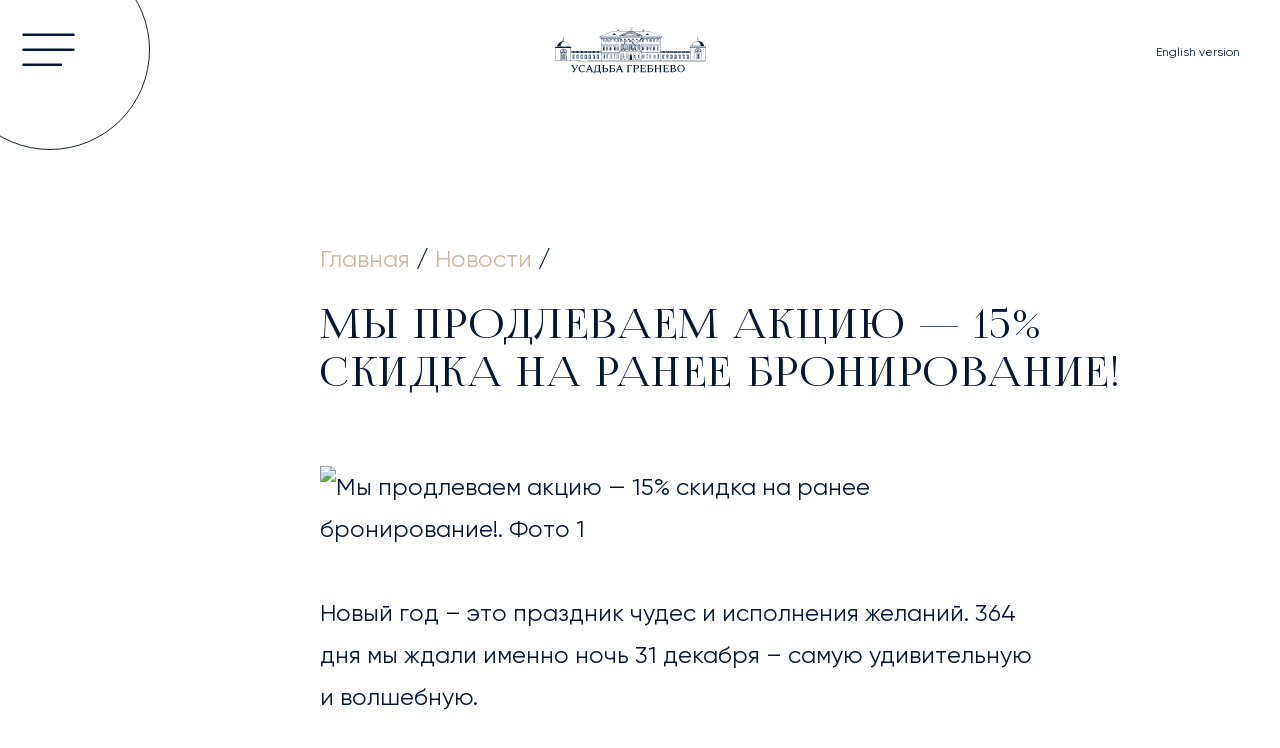

--- FILE ---
content_type: text/html; charset=UTF-8
request_url: https://usadba-grebnevo.ru/novosti/item233
body_size: 4576
content:
<!DOCTYPE html>
<html lang="en">
<head>
	<meta charset="UTF-8">
	<meta name="viewport" content="width=device-width, initial-scale=1">
	<title>Мы продлеваем акцию — 15% скидка на ранее бронирование! | Усадьба Гребнево</title>
<meta property='twitter:image' content='https://usadba-grebnevo.ru/upload/1599462398/1666651956_aec4.jpg' />
<meta property='og:image' content='https://usadba-grebnevo.ru/upload/1599462398/1666651956_aec4.jpg' />
<meta property='og:type' content='article' />
<meta property='og:title' content='Мы продлеваем акцию — 15% скидка на ранее бронирование!' />
<meta property='og:url' content='https://usadba-grebnevo.ru/novosti/item233' />
<meta property='og:description' content='' />
<link type='text/css' rel='stylesheet' href='/tpl/css/style.css?1748241042' />
<link type='text/css' rel='stylesheet' href='/tpl/css/style-add.css?1669986273' />
<link type='text/css' rel='stylesheet' href='/tpl/fonts/font.css?1646919130' />
<link type='text/css' rel='stylesheet' href='/tpl/css/fancybox3.css?1669986273' />
<link rel="stylesheet" href="https://fonts.googleapis.com/css2?family=Spectral:wght@500;600">
</head>
<body>


<div class="cursor"></div>
<header class="header animate__animated animate__fadeInDown">
	<button class="header__nav_btn header__nav_btn--black">
		<div class="header__nav_btn__circle"></div>
		<svg class="ham hamRotate ham8" viewBox="0 0 100 100">
			<path class="line top" d="m 30,33 h 40 c 3.722839,0 7.5,3.126468 7.5,8.578427 0,5.451959 -2.727029,8.421573 -7.5,8.421573 h -20" />
			<path class="line middle" d="m 30,50 h 40" />
			<path class="line bottom" d="m 70,67 h -40 c 0,0 -7.5,-0.802118 -7.5,-8.365747 0,-7.563629 7.5,-8.634253 7.5,-8.634253 h 20" />
		</svg>
	</button>
<a href='/' class='header__logo'><img src='/tpl/img/grebnevo-logo-b.svg'></a><a href='/en' class='header__lang_toggle header__lang_toggle--black'>English<span> version</span></a></header>

<div class="navigation" style="opacity:0;">
	<div class="navigation__wrapper">
		<ul class="navigation__menu">
<li class='navigation__menu__item' data-src_nav='/i/x.gif'><a class='blue_color' href='/'>Главная</a></li>
<li class='navigation__menu__item' data-src_nav='/upload/1599462398/1602110278_d766.png'><a class='blue_color' href='/ob_usadbe'>Об усадьбе</a><ul>
<li class='navigation__menu__item' data-src_nav='/upload/1599462398/1602110301_d26d.png'><a class='blue_color' href='/ob_usadbe/istoriya'>История</a></li>
<li class='navigation__menu__item' data-src_nav='/i/x.gif'><a class='blue_color' href='/ob_usadbe/vladelcy_usadby'>Владельцы усадьбы</a></li>
<li class='navigation__menu__item' data-src_nav='/i/x.gif'><a class='blue_color' href='/ob_usadbe/knigi_i_stati'>Книги и статьи</a></li>
<li class='navigation__menu__item' data-src_nav='/i/x.gif'><a class='blue_color' href='/ob_usadbe/video'>Видео</a></li>
</ul>
</li>
<li class='navigation__menu__item' data-src_nav='/upload/1599462398/1602110173_b575.png'><a class='blue_color' href='/novosti'>Новости</a></li>
<li class='navigation__menu__item' data-src_nav='/i/x.gif'><a class='blue_color' href='/galereya'>Галерея</a></li>
<li class='navigation__menu__item' data-src_nav='/i/x.gif'><a class='blue_color' href='/biblioteka'>Библиотека</a></li>
<li class='navigation__menu__item' data-src_nav='/upload/1599462398/1602110192_5285.png'><a class='blue_color' href='/meropriyatiya'>Мероприятия</a></li>
<li class='navigation__menu__item' data-src_nav='/upload/1599462398/1602110325_d1f8.png'><a class='blue_color' href='/uslugi'>Услуги</a></li>
<li class='navigation__menu__item' data-src_nav='/upload/1599462398/1602110352_8e4e.png'><a class='blue_color' href='/blagotvoritelnost'>Благотворительность</a></li>
<li class='navigation__menu__item' data-src_nav='/upload/1599462398/1602110380_0ca5.png'><a class='blue_color' href='/kontakty'>Контакты</a></li>
		</ul>
		<div class="navigation__img_wrapper"><img class="lozad"></div>
		<a href="tel:84994558825" class="navigation__link navigation__link_phone text_small link_hover">8 499 455-88-25</a>
	</div>
</div>

<!-- content--><section class='section--welcome_screen'><div class='section__description about__description_main document_text text_big blue_color'><div itemscope='' itemtype='http://schema.org/BreadcrumbList' class='breadcrumbs breadcrumb breadcrump'>
<span itemscope='' itemprop='itemListElement' itemtype='http://schema.org/ListItem'>
	<a itemprop='item' href='/' title='Главная'><span itemprop='name'>Главная</span><meta itemprop='position' content='1'></a></span>
</span> / 
<span itemscope='' itemprop='itemListElement' itemtype='http://schema.org/ListItem'>
	<a itemprop='item' href='/novosti' title='Новости'><span itemprop='name'>Новости</span><meta itemprop='position' content='2'></a>
</span> / <span></span></div></div><h1 class='h1 h1--blue documennt_h1'>Мы продлеваем акцию — 15% скидка на ранее бронирование!</h1><div class='section__description about__description_main document_text text_big blue_color'> <img src='/upload/1599462398/1666651956_aec4.jpg' border='0' alt='Мы продлеваем акцию — 15% скидка на ранее бронирование!. Фото 1'><br />
<br />
Новый год – это праздник чудес и исполнения желаний. 364 дня мы ждали именно ночь 31 декабря – самую удивительную и волшебную.<br />
<br />
Мы приглашаем вас встретить Новый 2023 год в усадьбе Гребнево.<br />
<br />
Новогодние каникулы в подмосковном красивом уголке — это весёлая праздничная программа с уличными гуляньями, вкусной едой, сауной с сибирским чаном, комфортабельными домами и потрясающими зимними пейзажами.<br />
<br />
Погружение в атмосферу новогоднего веселья всегда приятно получать с бонусами: мы продлеваем акцию 15-% скидка на ранее бронирование до 30 ноября 2022 г. в преддверии Нового 2023 года!<br />
<br />
Бронируйте прямо сейчас! 
<div class='wrapper__about_btn gallery_mod fade fadeInUp visible'></div>
</div></section><!-- end content-->

<footer class="footer section--blue">

 <ul class="footer__list footer__list--headless">
		<li class="footer__list__elem"><a href="https://vk.com/usadbagrebnevo" target="_blank" class="footer__list__elem__link">Вконтакте</a></li>
	</ul>

	<ul class="footer__list">
		<li class="footer__list__elem"><a href="/ob_usadbe" class="footer__list__elem__link"><h3 class="footer__list__elem__link__header">Об Усадьбе</h3></a></li>
		<li class="footer__list__elem"><a href="/3dtour/" class="footer__list__elem__link">3D тур</a></li>
		<li class="footer__list__elem"><a href="/ob_usadbe/istoriya" class="footer__list__elem__link">История</a></li>
		<li class="footer__list__elem"><a href="/ob_usadbe/vladelcy_usadby" class="footer__list__elem__link">Владельцы</a></li>
		<li class="footer__list__elem"><a href="/novosti" class="footer__list__elem__link">Новости</a></li>
		<li class="footer__list__elem"><a href="/meropriyatiya" class="footer__list__elem__link">Мероприятия</a></li>
	</ul>
	<ul class="footer__list">
		<li class="footer__list__elem"><a href="" class="footer__list__elem__link">
			<h3 class="footer__list__elem__link__header">Услуги</h3></a></li>
		<li class="footer__list__elem"><a href="https://usadbagrebnevo.com/arenda-domov/" class="footer__list__elem__link">Бронирование домов</a></li>
		<li class="footer__list__elem"><a href="/uslugi/ekskursii" class="footer__list__elem__link">Экскурсии</a></li>
		<li class="footer__list__elem"><a href="/uslugi/muzey" class="footer__list__elem__link">Музей</a></li>
		<li class="footer__list__elem"><a href="/uslugi/razvlecheniya_i_aktivnyy_otdyh" class="footer__list__elem__link">Развлечения</a></li>
		<!--<li class="footer__list__elem"><a href="" class="footer__list__elem__link">Свадьба</a></li>-->
		<li class="footer__list__elem"><a href="/uslugi/korporativnye_meropriyatiya" class="footer__list__elem__link">Корпоративные мероприятия</a></li>
	</ul>
	<ul class="footer__list ">
		<li class="footer__list__elem"><a href='/blagotvoritelnost' class='footer__list__elem__link'><h3 class="footer__list__elem__link__header">Благотворительность</h3></a></li>
		<li class="footer__list__elem"><a href='/blagotvoritelnost' class='footer__list__elem__link'>Поддержать проект</a></li>
		<li class="footer__list__elem"><a href='/volontyorstvo' class='footer__list__elem__link'>Волонтерство</a></li>
	</ul>

	<div class="footer__btn_up__wrapper">
		<button class="about_btn btn-blue fade fadeIn js_up_btn">вверх</button>
	</div>

	<ul class="footer__list ">
		<li class="footer__list__elem"><a href="/kontakty" class="footer__list__elem__link">
			<h3 class="footer__list__elem__link__header">Контакты</h3></a></li>
		<li class="footer__list__elem">
			<a class="footer__list__elem__number_wrapper" href="tel:84994558825">
				<p class="footer__list__elem__number">8 499 455-88-25</p>
				<!--<p class="footer__list__elem__number_desc">Бронирование услуг</p>-->
			</a></li>
<li class="footer__list__elem">
<a class="footer__list__elem__number_wrapper" href="https://wa.me/79252142964" title="WhatsApp">
<p class="footer__list__elem__number">WhatsApp</p>
</a>
		</li>
		<li class="footer__list__elem"><a href="/kontakty" class="footer__list__elem__link">Схема проезда</a></li>
	</ul>

	<ul class="footer__list footer__list--headless">
		<li class="footer__list__elem"><a href="/politika_konfidencialnosti" class="footer__list__elem__link">Политика конфиденциальности<br> и соглашение об обработке
			<br>персональных данных</a></li>
	</ul>

	<h4 class="footer__copyright">© 2018-2025 Усадьба Гребнево</h4> 
</footer>
<div class="bg animate__bg"></div>

 <!-- Yandex.Metrika counter -->
<script type="text/javascript" >
 (function(m,e,t,r,i,k,a){m[i]=m[i]||function(){(m[i].a=m[i].a||[]).push(arguments)};
 m[i].l=1*new Date();
 for (var j = 0; j < document.scripts.length; j++) {if (document.scripts[j].src === r) { return; }}
 k=e.createElement(t),a=e.getElementsByTagName(t)[0],k.async=1,k.src=r,a.parentNode.insertBefore(k,a)})
 (window, document, "script", "https://mc.yandex.ru/metrika/tag.js", "ym");

 ym(90338078, "init", {
 clickmap:true,
 trackLinks:true,
 accurateTrackBounce:true
 });
</script>
<noscript><div><img src="https://mc.yandex.ru/watch/90338078" style="position:absolute; left:-9999px;" alt="" /></div></noscript>
<!-- /Yandex.Metrika counter -->  

<script type="text/javascript" src="https://cdn.jsdelivr.net/npm/lozad/dist/lozad.min.js"></script>
<script src="https://code.jquery.com/jquery-3.5.1.min.js" integrity="sha256-9/aliU8dGd2tb6OSsuzixeV4y/faTqgFtohetphbbj0=" crossorigin="anonymous"></script>
<script type='text/javascript' src='/tpl/js/jquery.cookie.js?1646919177'></script>
<script type='text/javascript' src='/tpl/js/jquery.inputmask.min.js?1646919178'></script>
<script type='text/javascript' src='/tpl/js/cursor.js?1646919176'></script>
<script type='text/javascript' src='/tpl/js/nav.js?1646919178'></script>
<script type='text/javascript' src='/tpl/js/background.js?1646919176'></script>
<script type='text/javascript' src='/tpl/js/slider.js?1646919178'></script>
<script type='text/javascript' src='/tpl/js/history_slider.js?1646919177'></script>
<script type='text/javascript' src='/tpl/js/fade_effects.js?1646919176'></script>
<script type='text/javascript' src='/tpl/js/text_slider.js?1646919179'></script>
<script type='text/javascript' src='/tpl/js/fancybox3.js?1646919177'></script>
<script>
$(document).ready(function(){

$("a.lightbox").fancybox({
	loop:true,
	backFocus: false,
	transitionEffect: 'slide',
	buttons : [ 
		'slideShow',
		'zoom',
		'fullScreen',
		'close'
		]
	});

if(!$.cookie('Php_Sess')) {
	$.cookie('Php_Sess', '4590304f7f92458be337151b805a937a', {path: '/'});
}

$('#callback form').submit(function(e) {
		e.preventDefault();
		$('#callback').html('<img src=\"/tpl/i/loading_int.gif\">');
		var m_method = $(this).attr('method');
		var m_action = $(this).attr('action');
		var m_data = $(this).serialize();
		$.ajax({
			type: m_method,
			url: m_action,
			data: m_data,
			success: function(result) {
				$('#callback').html(result);
			}
		});
	});

$('.phone_mask').inputmask('+7 (999) 999-99-99');

});
</script>
</body>
</html>

--- FILE ---
content_type: text/css
request_url: https://usadba-grebnevo.ru/tpl/css/style.css?1748241042
body_size: 71495
content:
@keyframes scrollDisabled {
	0% {
		/* overflow-y: hidden; */
	}

	to {
		/* overflow-y: auto; */
	}
}

@-webkit-keyframes fadeIns {
	0% {
		opacity: 0;
		-webkit-transform: translateY(200px);
		transform: translateY(200px);
	}

	50% {
		opacity: 1;
		-webkit-transform: translateY(200px);
		transform: translateY(200px);
	}

	to {
		opacity: 1;
		-webkit-transform: translateY(0);
		transform: translateY(0);
	}
}

@keyframes fadeIns {
	0% {
		opacity: 0;
		-webkit-transform: translateY(200px);
		transform: translateY(200px);
	}

	50% {
		opacity: 1;
		-webkit-transform: translateY(200px);
		transform: translateY(200px);
	}

	to {
		opacity: 1;
		-webkit-transform: translateY(0);
		transform: translateY(0);
	}
}

@-webkit-keyframes fadeIn {
	0% {
		opacity: 0;
	}

	to {
		opacity: 1;
	}
}

@keyframes fadeIn {
	0% {
		opacity: 0;
	}

	to {
		opacity: 1;
	}
}

@-webkit-keyframes fadeInUp {
	0% {
		opacity: 0;
		-webkit-transform: translate3d(0,100%,0);
		transform: translate3d(0,100%,0);
	}

	to {
		opacity: 1;
		-webkit-transform: translate3d(0,0,0);
		transform: translate3d(0,0,0);
	}
}

@keyframes fadeInUp {
	0% {
		opacity: 0;
		-webkit-transform: translate3d(0,100%,0);
		transform: translate3d(0,100%,0);
	}

	to {
		opacity: 1;
		-webkit-transform: translate3d(0,0,0);
		transform: translate3d(0,0,0);
	}
}

@-webkit-keyframes fadeInRight {
	0% {
		opacity: 0;
		-webkit-transform: translate3d(100%,0,0);
		transform: translate3d(100%,0,0);
	}

	to {
		opacity: 1;
		-webkit-transform: translate3d(0,0,0);
		transform: translate3d(0,0,0);
	}
}

@keyframes fadeInRight {
	0% {
		opacity: 0;
		-webkit-transform: translate3d(100%,0,0);
		transform: translate3d(100%,0,0);
	}

	to {
		opacity: 1;
		-webkit-transform: translate3d(0,0,0);
		transform: translate3d(0,0,0);
	}
}

@keyframes slideInRight {
	0% {
		opacity: .4;
		-webkit-transform: translate3d(100%,0,0);
		transform: translate3d(100%,0,0);
	}

	to {
		opacity: 1;
		-webkit-transform: translate3d(0,0,0);
		transform: translate3d(0,0,0);
	}
}

a,applet,audio,body,div,fieldset,figure,footer,form,h1,h2,h3,h4,h5,h6,header,html,i,label,li,mark,menu,nav,object,ol,output,p,pre,ruby,section,span,time,ul,video {
	margin: 0;
	padding: 0;
	border: 0;
	font: inherit;
	vertical-align: baseline;
}

button {
	background: 0 0;
	border: 0;
	outline: 0;
}

a {
	text-decoration: none;
	outline: 0;
}

a:hover {
	cursor: none;
}

body {
	line-height: 1;
	overflow-x: hidden;
}

ol,ul {
	list-style: none;
}

body,html {
	font-family: 'Gilroy',sans-serif;
	cursor: none;
}

.scroll-disabled-anim {
	animation-name: scrollDisabled;
	animation-duration: 9s;
	animation-fill-mode: forwards;
}

:root {
	--big_fs: 24px; /* 36 */
	--big_fl: 44px; /* 56 */
	--large_fs: 72px;
	--large_fl: 80px;
	--medium_font_size: 20px;
	--medium_font_line: 36px;
	--small_fs: 16px;
	--small_fl: 24px;
	--text_top_padding: 40px;
	--small_left_padding: 60px;
	--medium_left_padding: 248px;
	--big_left_padding: 373px;
	--section_bottom_padding: 100px;
	--section_top_padding: 100px;
	--dark_blue_color: #051734;
	--blue_color_color: #00155C;
	--light_blue_color: #46556F;
	--dark_brown_color: #C0BDB8;
	--brown_color: #CFB7A1;
	--light_brown_color: #EEE1D4;
	--milk_color: #F6F4F1;
	--current_color: #fff;
	
	--dark_blue: #141d36;
	--light_beige: #eae0d3;
}

.modal_active {
	overflow-x: hidden;
}

.text_small {
	font-weight: 500;
	font-size: var(--small_fs);
	line-height: var(--small_fl);
}

.text_medium {
	font-size: var(--medium_font_size);
	line-height: var(--medium_font_line);
}

.text_big {
	font-size: var(--big_fs);
	line-height: var(--big_fl);
}

.large_font {
	font-size: var(--large_fs);
	line-height: var(--large_fl);
}

.text_bold {
	font-weight: 600;
}

.img__desc__author:first-child {
	padding-top: var(--text_top_padding);
	padding-bottom: 12px;
	display: inline-block;
	color: var(--dark_brown_color);
}

.presentation_wrapper {
	position: relative;
	display: inline-block;
	margin-top: var(--section_top_padding);
	width: 100%;
}

.presentation_wrapper>img {
	width: 100%;
}

.brown_color,.section__description--blue>span,.section__description--white>span {
	color: var(--brown_color);
}

.dark_brawn_color {
	color: var(--dark_brown_color);
}

.white_color {
	color: #fff!important;
}

.blue_color {
	color: #051734;
}

.light_brown_color,.section__header.light_brown_color {
	color: var(--light_brown_color);
}

.section p::selection {
	color: #fff;
	background-color: var(--dark_blue_color);
}

.section__header::selection {
	color: #fff;
	background-color: var(--dark_brown_color);
}

.section--blue .section__header::selection {
	color: var(--dark_blue_color);
}

.section--blue h1::selection,.section--blue p::selection {
	color: var(--dark_blue_color);
	background-color: #fff;
}

.section--light_brown p::selection {
	background-color: var(--dark_blue_color);
	color: var(--light_brown_color);
}

.section--light_brown .h1>div::selection {
	background-color: #fff;
	color: var(--light_brown_color);
}

.section--light_brown .h1>.brown_color::selection {
	background-color: var(--brown_color);
	color: var(--light_brown_color);
}

.align_center {
	align-self: center;
}

.top_padding {
	padding-top: var(--section_top_padding);
}

.signature {
	margin-top: var(--text_top_padding);
}

.link_hover,a.blue_color,a.header__lang_toggle,a.white_color {
	display: inline;
}

.section--welcome_screen a {
color: var(--brown_color);
}

.footer__list__elem__link,.link_hover,a.blue_color,a.header__lang_toggle,a.white_color {
	background-image: linear-gradient(var(--brown_color),var(--brown_color));
	background-position: 0 100%;
	background-repeat: no-repeat;
	background-size: 0 2px;
	transition: background-size 1s ease-out,color .4s;
}

.small_calendar__item:hover {
	transition: opacity 1s ease-out;
}

.welcome_screen {
	background-color: #fff;
}

.welcome_screen__h1__anim {
	position: absolute;
	top: 0;
	opacity: 0;
	transform: translateY(200px);
	animation-fill-mode: forwards;
	animation-duration: 2s;
	-webkit-animation-name: fadeIns;
	animation-name: fadeIns;
	animation-delay: .35s;
}

.welcome_screen__h1 {
	color: var(--dark_blue_color);
}

.main__news__gallery__block {
	margin-bottom: 40px;
}

.max-width {
	max-width: 100%;
}

.fade:not(.visible__mob) {
	opacity: 0;
	animation-fill-mode: forwards;
	animation-duration: 1.5s;
	animation-delay: .2s;
}

.fadeDown:not(.visible__mob),.fadeFirst:not(.visible__mob) {
	opacity: 0;
	animation-fill-mode: forwards;
	animation-duration: 2s;
	animation-delay: .5s;
}

.fadeFirst:not(.visible__mob) {
	animation-duration: 1.5s;
	animation-delay: 2.25s;
}

.visible.fadeIn:not(.visible__mob) {
	-webkit-animation-name: fadeIn;
	animation-name: fadeIn;
}

.visible.fadeInUp:not(.visible__mob) {
	-webkit-animation-name: fadeInUp;
	animation-name: fadeInUp;
}

.visible.fadeInRight {
	-webkit-animation-name: fadeInRight;
	animation-name: fadeInRight;
	counter-increment: anim;
}

.fadeInRight:nth-child(1) {
	animation-delay: .7s;
}

.fadeInRight:nth-child(2) {
	animation-delay: 1.4s;
}

.fadeInRight:nth-child(3) {
	animation-delay: 2.1s;
}

.visible.slideInRight,.visible.slideInRightSlider {
	-webkit-animation-name: slideInRight;
	animation-name: slideInRight;
	animation-delay: 1s;
}

.visible.slideInRightSlider {
	animation-delay: .6s;
}

.animate_wrapper {
	overflow: hidden;
}

.img_animation {
	position: relative;
}

.img_animation:before {
	position: absolute;
	content: "";
	height: calc(100% + 2px);
	width: calc(100% + 2px);
	left: -1px;
	top: -1px;
	bottom: -1px;
	right: -1px;
	display: block;
	background-image: linear-gradient(var(--current_color),var(--current_color));
	background-blend-mode: color;
	background-position: 100% 0;
	background-repeat: no-repeat;
	background-size: 100% 100%;
	transition: background-size 1.3s ease-in-out .5s;
}

.visible.img_animation:before {
	background-size: 0 100%;
}

.history__first_owner__img img {
	opacity: 0;
}

.history__first_owner__img.visible img,.hor_scroll .slider__slide.active img,.navigation__img_wrapper img.active {
	opacity: 1;
}

.horizontal_wrapper {
	position: relative;
	padding: var(--section_top_padding) var(--medium_left_padding) 0;
}

.horizontal_wrapper:first-child {
	padding-top: 0;
}

.horizontal_wrapper>div,.horizontal_wrapper>p {
	margin-left: auto;
}

.horizontal_block {
	position: relative;
	padding: var(--section_top_padding) var(--medium_left_padding) 0;
	color: var(--dark_blue_color);
	align-items: flex-start;
	align-self: stretch;
	flex-wrap: wrap;
	display: flex;
	justify-content: space-between;
}

.horizontal_block--big,.horizontal_wrapper--big {
	padding-left: 192px;
}

.horizontal_block--single {
	justify-content: flex-end;
}

.horizontal_block--small,.horizontal_wrapper--small {
	padding-left: var(--big_left_padding);
}

.horizontal_block--without_padding,.horizontal_block:first-child,.presentation_wrapper:first-child {
	padding-top: 0;
	margin-top: 0;
}

.horizontal_block__header {
	font-family: "Gilroy",sans-serif;
	font-weight: 500;
	font-size: var(--big_fs);
	line-height: var(--big_fl);
	color: var(--dark_brown_color);
}

.horizontal_block__decor__wrapper {
	position: absolute;
	right: 0;
	top: 0;
	left: 0;
	bottom: 0;
	z-index: -1;
}

.horizontal_block__decor {
	top: calc(50% - 144px + (var(--section_top_padding)/2));
	left: 0;
	width: 100%;
	display: block;
	position: absolute;
	z-index: -1;
	font-family: Lighthaus,sans-serif;
	font-size: 288px;
	text-align: center;
	text-transform: uppercase;
	color: var(--milk_color);
}

.horizontal_block:first-child:first-child>.horizontal_block__decor {
	top: calc(50% - 144px);
}

.horizontal_block__decor--top {
	top: 144px;
}

.horizontal_block__decor.visible {
	position: -webkit-sticky;
	position: sticky;
	top: 50%;
}

.horizontal_block>.img_animation {
	width: 100%;
	margin-top: var(--section_top_padding);
	display: block;
}

.horizontal_block__big_column>.img_animation {
	width: 100%;
	margin-top: var(--text_top_padding);
	display: block;
	margin-bottom: var(--text_top_padding);
}

.horizontal_block__big_column>.img_animation:last-child,.horizontal_block__list__item:last-child {
	margin-bottom: 0;
}

.horizontal_block__big_column {
	width: calc(60% - 10px);
}

.horizontal_block__small_column {
	width: 36%;
}

.horizontal_block__list__item {
	padding-left: calc(var(--text_top_padding)*2);
	margin-bottom: .9em;
	position: relative;
}

.horizontal_block__list__item:before {
	position: absolute;
	width: var(--text_top_padding);
	top: .8em;
	left: 0;
	content: "";
	height: 1px;
	background-color: var(--dark_brown_color);
}

.horizontal_block__list--numbers {
	counter-reset: li;
}

.horizontal_block__list--numbers .horizontal_block__list__item:before {
	content: counter(li);
	counter-increment: li;
	height: var(--text_top_padding);
	line-height: var(--text_top_padding);
	top: 0;
	font-size: var(--small_fs);
	color: var(--dark_brown_color);
	border: 1px solid var(--dark_brown_color);
	text-align: center;
	background-color: transparent;
	border-radius: 50%;
}

.horizontal_block__property,.horizontal_block__property_wrapper {
	margin-top: var(--text_top_padding);
}

.horizontal_block__property__value {
	letter-spacing: .05em;
	text-transform: uppercase;
	line-height: 40px;
	font-family: "Gilroy",sans-serif;
	font-size: var(--small_fs);
}

.horizontal_block__small_column>img {
	width: 100%;
}

.mobile_reverse {
	padding-top: 80px;
}

.mobile_reverse img {
	margin-top: 0;
}

.column_block.img_animation {
	display: table;
	width: 1px;
	margin-top: 0;
	float: left;
	text-align: justify;
}

.section,.section--welcome_screen {
	position: relative;
	box-sizing: border-box;
	display: flex;
	flex-direction: column;
	justify-content: space-between;
	z-index: 1;
}

.section {
	padding: var(--section_top_padding) var(--small_left_padding) var(--section_bottom_padding);
	color: transparent;
}

.section--welcome_screen {
	padding-top: 208px;
	padding-left: var(--small_left_padding);
	padding-right: var(--small_left_padding);
	padding-bottom: var(--section_bottom_padding);
}

.section--slider {
	padding-bottom: 0;
}

.section--blue,.section--blue-ds {
	background-color: var(--light_brown_color);
	--current_color: var(--light_brown_color);
}

.section--light_brown {
	background-color: var(--light_brown_color);
	--current_color: var(--light_brown_color);
}

.section--brown {
	background-color: var(--brown_color);
	--current_color: var(--brown_color);
}

.section--milk {
	background-color: var(--milk_color);
	--current_color: var(--milk_color);
}

.section--btp,.section--margin {
	margin-top: calc(2*var(--text_top_padding));
}

.section--empty_top_padding {
	padding-top: 0!important;
}

.section--brown>.section__header {
	color: var(--light_brown_color);
}

.section__header {
	font-family: "Gilroy",sans-serif;
	font-weight: 500;
	font-size: var(--small_fs);
	line-height: 2.8em;
	letter-spacing: .05em;
	text-transform: uppercase;
	color: var(--dark_brown_color);
	top: var(--section_top_padding);
	left: var(--small_left_padding);
	position: absolute;
}

.section__description {
	padding-left: var(--big_left_padding);
	padding-right: var(--medium_left_padding);
}

.section--empty_top_padding .section__header {
	top: 0;
}

.about_btn,.wrapper__main_btn,.wrapper__about_btn {
	position: absolute;
	left: var(--small_left_padding);
	bottom: var(--section_bottom_padding);
	display: flex;
}

.wrapper__main_btn {
	z-index: 2;
	flex-direction: column-reverse;
}

.wrapper__about_btn {
	z-index: 2;
	flex-direction: column-reverse;
}

.about_btn {
	border-radius: 50%;
	width: 140px;
	height: 140px;
	box-sizing: border-box;
	background-color: var(--dark_blue);
	color: var(--light_beige);
	font-family: "Gilroy",sans-serif;
	font-weight: 500;
	font-size: 17px;
	line-height: 20px;
	letter-spacing: .04em;
	flex-direction: column;
	align-items: center;
	justify-content: center;
	text-align: center;
	text-transform: uppercase;
	transition: .5s width,.5s height,.5s left,.5s bottom,.5s top,.5s margin-left,.5s margin-bottom,.5s transform;
}

.wrapper__main_btn>.about_btn {
	margin-bottom: -40px;
	left: 0;
	bottom: 0;
	position: relative;
}

.wrapper__about_btn>.about_btn {
	margin-bottom: -40px;
	left: 0;
	bottom: 0;
	position: relative;
}

.wrapper__about_btn>.about_btn:first-child {
	margin-bottom: 0;
}

.about_btn--blue {
	background-color: var(--dark_blue_color);
}

.about_btn--white_bg {
	color: var(--brown_color);
	background-color: #fff;
}

.about_btn--blue_border {
	box-shadow: 0 0 0 10px var(--dark_blue_color);
}

.about_btn--brown_shadow {
	box-shadow: 0 0 0 10px var(--brown_color);
}

.about_btn--brown,.about_btn--white_shadow {
	box-shadow: 0 0 0 10px #fff;
}

.about_btn--brown {
	background-color: #fff;
	color: var(--dark_blue);
	border: 2px solid var(--dark_blue);
}

.about_btn--white {
	border: 1px solid #fff;
	background: 0 0;
}

.about_btn--brown_border {
	color: var(--brown_color);
	border: 1px solid var(--brown_color);
	background: 0 0;
}

.payment__btn__wrapper {
	position: absolute;
	left: var(--big_left_padding);
	top: var(--section_top_padding);
	height: calc(100% - var(--section_top_padding));
	z-index: 1;
}

.payment__btn {
	background-color: var(--dark_blue_color);
	position: sticky;
	position: -webkit-sticky;
	top: 60vh;
	margin-bottom: var(--section_bottom_padding);
}

.about_btn--big {
	width: 240px;
	height: 240px;
}

.about_btn--end {
	position: static;
	margin: calc(var(--text_top_padding) + var(--section_top_padding)) auto var(--text_top_padding);
}

.section--blue .horizontal_block__big_column,.section--blue .horizontal_block__header {
	color: var(--dark_blue);
}

.about_btn--link:before {
	position: relative;
	content: "";
	width: 16px;
	height: 16px;
	margin-bottom: 13px;
	background-image: url(../img/link_icon.svg);
	background-size: cover;
}

.about_btn:hover {
	transform: scale(1.15);
}

.small_calendar {
	margin-left: var(--big_left_padding);
	margin-right: var(--medium_left_padding);
	display: flex;
	flex-direction: column;
	justify-content: center;
	height: 700px;
}

.small_calendar__item {
	position: relative;
	height: 88px;
	color: var(--dark_blue);
	padding-top: var(--text_top_padding);
	padding-bottom: var(--text_top_padding);
	display: flex;
	justify-content: space-between;
	flex-direction: row-reverse;
	align-items: center;
}

.small_calendar__item:before {
	width: 100%;
	left: 0;
	bottom: 0;
	position: absolute;
	height: 1px;
	opacity: .04;
	content: "";
	background-color: #fff;
}

.small_calendar__item:last-child:before {
	display: none;
}

.small_calendar__item__data {
	font-family: Lighthaus,sans-serif;
	font-size: var(--large_fs);
	line-height: var(--large_fl);
	float: right;
	text-transform: uppercase;
}

.big_calendar {
	width: 100%;
	display: flex;
	flex-direction: column;
	justify-content: space-between;
}

.big_calendar__item {
	padding-top: calc(var(--text_top_padding) + var(--section_top_padding));
	padding-left: var(--big_left_padding);
	padding-right: var(--medium_left_padding);
	position: relative;
}

.big_calendar__item>.section__header {
	left: 0;
	top: calc(var(--text_top_padding) + var(--section_top_padding));
}

.news_calendar_item>.img_animation {
	display: inline-block;
	width: 240px;
	height: 240px;
	float: right;
	position: relative;
}

.news_calendar_item__text {
	float: left;
}

.news_calendar_item__text:last-child {
	width: 100%;
}

.event_calendar__item>.img_animation {
	display: inline-block;
	width: 238px;
	height: 312px;
	float: left;
	position: relative;
}

.event_calendar__item>.img_animation:before,.news_calendar_item>.img_animation:before {
	transition-duration: .6s;
}

.event_calendar__item__text {
	float: right;
}

.event_calendar__item__text__block {
	float: left;
	display: inline-block;
	width: 50%;
}

.event_calendar__item>.horizontal_block__decor,.news_calendar_item>.horizontal_block__decor {
	top: auto;
	bottom: calc(100% - .2em - var(--big_fs)*2);
}

.news_calendar_item>.horizontal_block__decor {
	color: #fff;
}

.footer {
	padding: 80px 210px 100px 60px;
	height: 860px;
	box-sizing: border-box;
	display: flex;
	flex-wrap: wrap;
	justify-content: space-between;
	align-content: flex-start;
	align-items: flex-start;
	z-index: 1;
	position: relative;
}

.footer__btn_up__wrapper,.footer__copyright,.footer__list {
	padding-top: var(--text_top_padding);
	width: 25%;
	font-size: var(--small_fs);
	line-height: 24px;
}

.footer__btn_up__wrapper {
	position: relative;
	--small_left_padding: 0;
	--section_bottom_padding: 0;
}

.footer__btn_up__wrapper .about_btn {
	cursor: none;
}

.footer__list--headless {
	margin-top: 80px;
}

.footer__list__elem__link,.footer__list__elem__number_wrapper {
	display: inline-block;
	text-decoration: none;
	color: var(--dark_blue);
	margin-bottom: 20px;
}

.footer__copyright,.footer__list__elem__number_desc {
	color: #445167;
}

.footer__btn_up__wrapper,.footer__copyright {
	align-self: flex-end;
	margin-bottom: 20px;
}

.footer__list__elem__link__header {
	font-size: 20px;
	line-height: 32px;
	margin-bottom: 28px;
}

.help__form {
	position: relative;
	padding: var(--section_top_padding) var(--medium_left_padding) 0;
	align-items: flex-start;
	flex-wrap: wrap;
	display: flex;
	flex-direction: column;
	justify-content: space-between;
}

.help__form__text {
	width: calc(50% - 5px);
	position: relative;
	padding-bottom: calc(var(--text_top_padding)/2);
	margin-top: calc(var(--text_top_padding)*2 + var(--small_fs));
}

.help__form__text--right {
	align-self: flex-end;
}

.help__form__text:before {
	position: absolute;
	content: '';
	bottom: 0;
	left: 0;
	right: 0;
	border-bottom: 1px solid #eee1d4;
	opacity: .4;
	height: 1px;
}

.help__form__text__input {
	font-family: "Gilroy",sans-serif;
	font-weight: 500;
	border: 0;
	background-color: transparent;
	color: #fff;
	cursor: none;
	outline: 0;
}

.help__form__text__placeholder {
	position: absolute;
	left: 0;
	top: -1.7em;
}

.help__form__text__error {
	position: absolute;
	right: 0;
	bottom: -2em;
	opacity: 0;
	transition: opacity .3s;
}

.help__form__text__input:invalid+.help__form__text__error {
	opacity: 1;
}

.help__form__text__input:invalid {
	box-shadow: none;
}

.help__form__text:hover:before {
	background-color: #f6f4f1;
	opacity: .6;
}

.h1 {
	position: relative;
	font-family: Lighthaus,sans-serif;
	font-size: 104px;
	letter-spacing: .04em;
	text-transform: uppercase;
	color: #fff;
	text-align: center;
}

.h1__right_line {
	text-align: right;
}

.h1__left_line,.schedule th {
	text-align: left;
}

.h1--decor {
	position: absolute;
	top: 0;
	right: 0;
	font-size: 48px;
	line-height: var(--text_top_padding);
}

.h1--blue {
	color: var(--dark_blue_color);
	text-align: center;
}

.main__new_life__h1--right {
	margin-right: 1.4em;
}

.main__wellcome_screen__h1 {
	width: 7em;
}

.h1_small {
	font-family: "Gilroy",sans-serif;
	font-weight: 500;
	font-size: 48px;
	line-height: 64px;
	text-align: center;
	letter-spacing: .05em;
	text-transform: uppercase;
	color: var(--dark_blue_color);
}

.h1--hor_scroll {
	color: #fff;
	position: absolute;
	top: 50%;
	left: 50%;
	width: auto;
	transform: translate(-50%,-50%);
}

.h1--hor_scroll__data,.subhead {
	text-align: center;
	margin-top: var(--text_top_padding);
}

.h1--hor_scroll__data {
	font-family: 'Gilroy',sans-serif;
	font-weight: 400;
	font-size: 20px;
	line-height: 32px;
}

.subhead {
	display: block;
}

.connect--head,.connect--subhead {
	padding: 0 20px;
	margin-left: auto;
	margin-right: auto;
}

.connect--subhead {
	color: var(--light_blue_color);
}

.h1__left_line__mobile_row {
	float: right;
}

.h2 {
	font-size: 72px;
	line-height: 80px;
	position: relative;
	font-family: Lighthaus,sans-serif;
	letter-spacing: .04em;
	text-transform: uppercase;
	text-align: center;
	color: var(--dark_blue_color);
}

.header {
	display: flex;
	flex-direction: row;
	justify-content: space-between;
	align-items: center;
	padding: 40px 60px 0 98px;
	width: 100%;
	box-sizing: border-box;
	z-index: 5;
	top: 0;
	left: 0;
	position: absolute;
}

.header.active {
	position: fixed;
}

.header__nav_btn {
	position: relative;
	display: block;
	height: 64px;
	width: 64px;
	z-index: 2;
	cursor: none;
}

.header__nav_btn:after {
	content: "";
	position: absolute;
	width: 220px;
	height: 220px;
	/* border: 1px solid #e8e3dd; */
	border: 1px solid var(--dark_blue);
	border-radius: 50%;
	left: -100px;
	top: -80px;
	background: 0 0;
	box-sizing: border-box;
}

.header__nav_btn.active:after {
	pointer-events: none;
}

.header__nav_btn__circle {
	position: absolute;
	left: 50%;
	top: 50%;
	border-radius: 50%;
	width: 0;
	height: 0;
	transform: translate(calc(-56% - 10px),calc(-44% - 15px));
	transition: width .8s linear,height .8s linear,transform .8s linear;
	pointer-events: none;
	background-color: var(--light_beige);
}

.active.header__nav_btn__circle {
	width: 430vh!important;
	height: 430vh!important;
}

.header__lang_toggle {
	font-size: var(--small_fs);
	color: #fff;
	line-height: var(--small_fl);
	transition: z-index 0s;
	transition-delay: 1.2s;
}

.active .header__lang_toggle {
	z-index: 2;
	color: var(--dark_blue_color);
}

.header__logo {
	width: 151px;
	
	z-index: 2;
}

.header__logo img {
	width: 100%;
	height: 100%;
}

.header__lang_toggle--black {
	color: var(--dark_blue_color);
}

.ham {
	position: relative;
	width: 125px;
	transform: scaleX(-1) translate(60px,-40px);
	-webkit-tap-highlight-color: transparent;
	transition: transform 400ms;
	-moz-user-select: none;
	-webkit-user-select: none;
	-ms-user-select: none;
	user-select: none;
	z-index: 2;
	pointer-events: none;
}

.hamRotate.active {
	transform: rotate(45deg) scaleX(-1) translate(60px,20px);
}

.line {
	fill: none;
	transition: stroke-dasharray 400ms,stroke-dashoffset 400ms,stroke .4s;
	stroke: #fff;
	stroke-width: 2;
	stroke-linecap: round;
}

.ham .top {
	transform: translateY(10px);
	stroke-dasharray: 40 160;
}

.ham .middle {
	transform: translateY(5px);
	stroke-dasharray: 40 142;
	transform-origin: 50%;
	transition: transform 400ms;

}

.ham .bottom {
	stroke-dasharray: 30 85;
	transform-origin: 50%;
	transition: transform 400ms,stroke-dashoffset 400ms;
}

.ham.active .top {
	transform: translateY(0);
	stroke-dashoffset: -64px;
}

.ham.active .middle {
	//stroke-dashoffset: -20px;
	transform: rotate(90deg);
	display: block;
}

.ham.active .bottom {
	stroke-dashoffset: -64px;
}

.ham.active .line,.header__nav_btn--black .line {
	stroke: var(--dark_blue_color);
}

.header__history-first-owner {
	justify-content: flex-end;
	overflow: hidden;
	height: 210px;
}

.header__history-first-owner .hamRotate.active {
	width: 60px;
	transform: rotate(45deg) scaleX(-1) translate(25px,-40px);
}

.header__history-first-owner .header__nav_btn::after {
	top: -130px;
	left: -55px;
	width: 220px;
	height: 220px;
}

.scroll-disabled {
	overflow-y: hidden;
}

.navigation {
	width: 100vw;
	height: calc(100vh - 100px);
	position: fixed;
	top: 100px;
	left: 0;
	pointer-events: none;
	padding: 0 var(--small_left_padding) 100px;
	box-sizing: border-box;
	z-index: 5;
	opacity: 0;
	transform: translateY(60px);
	transition: transform .7s ease-in,opacity .7s ease-in;
}

.navigation.active {
	pointer-events: auto;
	opacity: 1;
	transform: translateY(0);
}

.navigation__menu {
	margin-left: var(--big_left_padding);
	height: 100%;
	display: flex;
	flex-direction: column;
	justify-content: space-between;
	font-family: 'Lighthaus',sans-serif;
	font-size: 48px;
	letter-spacing: .05em;
	text-transform: uppercase;
	align-items: flex-start;
}

.navigation__menu__item a:hover {
	background: 0 0;
}

.navigation__link {
	position: absolute;
	bottom: 100px;
	left: var(--small_left_padding);
	color: var(--dark_blue_color);
}

.navigation__img_wrapper {
	position: absolute;
	top: 50%;
	right: var(--medium_left_padding);
	transform: translate(25%,-75%);
}

.navigation__img_wrapper img {
	max-height: 400px;
	max-width: 500px;
	opacity: 0;
	transition: opacity .4s ease-out;
}

.schedule {
	width: 100%;
}

.schedule th {
	font-family: "Gilroy",sans-serif;
	font-weight: 500;
	font-size: 9px;
	line-height: 16px;
	letter-spacing: .05em;
	text-transform: uppercase;
	color: #c0bdb8;
	padding-bottom: var(--text_top_padding);
	width: 27%;
	border-bottom: 1px solid #f2f1ee;
}

.schedule td:last-child,.schedule th:last-child {
	text-align: right;
	width: 19%;
}

.schedule td {
	line-height: calc(var(--text_top_padding)*2.5);
	font-size: 14px;
	color: var(--dark_blue_color);
	border-bottom: 1px solid #f2f1ee;
}

.schedule__actor>img,.schedule__actor>p {
	vertical-align: middle;
	display: inline-block;
}

.schedule__actor>img {
	margin-right: 20px;
}

.slider__wrapper {
	height: calc(((100% + (var(--small_left_padding)*2))/100)*41.3);
	margin-top: var(--section_bottom_padding);
	margin-left: -60px;
	position: relative;
	width: calc(100% + (var(--small_left_padding)*2));
}

.slider__block {
	padding: 0 var(--small_left_padding);
	height: 100%;
	width: 100%;
	box-sizing: border-box;
}

.slider,.slider__slide {
	position: relative;
	height: 100%;
}

.slider {
	display: flex;
	flex-wrap: nowrap;
	align-items: stretch;
	align-content: stretch;
	left: 0;
	width: auto;
}

.slider__slide {
	padding-right: 10px;
	box-sizing: border-box;
	width: 100%;
	flex-shrink: 0;
}

.is_loop {
	opacity: 0;
}

.in_loop {
	transition: transform 0s ease-in-out;
}

.slider__slide img,.slider_btn svg {
	width: 100%;
	height: 100%;
}

.single_event__slider__h1 {
	font-size: 72px;
	line-height: 80px;
	color: var(--dark_blue_color);
	text-align: center;
	top: 50%;
	transform: translateY(-50%);
}

.slider_btn,.slider_btn__text {
	position: absolute;
	display: block;
}

.slider_btn {
	top: calc(var(--section_top_padding)*-2);
	left: var(--small_left_padding);
	height: 140px;
	font-family: "Gilroy",sans-serif;
	font-weight: 500;
	font-size: 9px;
	color: #fff;
	padding: 0;
	border: 1px solid var(--brown_color);
	border-radius: 50%;
	width: 140px;
	line-height: 16px;
}

.slider_btn svg {
	overflow: visible;
}

.slider_btn__text {
	line-height: 140px;
	left: 0;
	top: 0;
	width: 100%;
	text-align: center;
	color: var(--dark_blue_color);
}

.slider_btn__circle {
	display: block;
	position: absolute;
	width: 140px;
	height: 140px;
	stroke: #fff;
	stroke-width: 4px;
	fill: transparent;
	transform: rotate(-90deg);
	transform-origin: 50% 50%;
	transition: stroke-dashoffset .8s ease-in-out;
	cx: 50%;
	cy: 50%;
	r: 50%;
}

.horizontal_sticky_wrapper {
	position: relative;
	width: 100%;
	flex-shrink: 0;
	box-sizing: border-box;
}

.hor_scroll,.text_slider__wrapper {
	margin-left: -60px;
	width: calc(100% + (var(--small_left_padding)*2));
}

.hor_scroll {
	position: -webkit-sticky;
	position: sticky;
	height: auto;
	top: calc((100vh - 640px)/2);
	margin-top: var(--section_bottom_padding);
}

.hor_scroll .slider__slide {
	padding-right: 0;
}

.hor_scroll .slider__block,.text_slider__wrapper .slider__block {
	padding: 0;
}

.hor_scroll .slider__slide img {
	position: relative;
	transition: opacity .7s;
	margin-left: 0;
	margin-right: auto;
}

img.hor_scroll__img {
	height: 100%;
	width: auto;
	display: block;
	margin: 0 auto;
}

.text_slider__wrapper {
	height: calc(100vh - (var(--section_top_padding)*2));
	overflow: hidden;
	position: relative;
}

.text_slider__wrapper .slider__slide {
	padding-right: 0;
}

.text_slider_btn {
	position: absolute;
	right: -30px;
	top: 50%;
	transform: translateY(-160px);
	width: 320px;
	height: 320px;
	background: 0 0;
	border: 1px solid #e8e3dd;
	border-radius: 160px;
	overflow: hidden;
	cursor: none;
	transition: all .75s;
}

.text_slider_btn--left {
	left: -30px;
	right: auto;
}

.text_slider_btn:after {
	position: absolute;
	content: "";
	background-image: url(../img/slider__icon.svg);
	width: 40px;
	height: 18px;
	top: 151px;
	left: 140px;
	transition: all .5s;
}

.text_slider_btn--left:after {
	transform: scaleX(-1);
}

.text_slider_btn:before {
	position: absolute;
	content: "";
	width: 20px;
	height: 20px;
	transition: .8s transform,.8s background-color;
	top: 150px;
	left: 150px;
	border-radius: 50%;
}

.text_slider__text {
	top: 50%;
	position: absolute;
	transform: translateY(-50%);
	left: 308px;
	right: 308px;
}

.text_slider_btn__circle {
	position: absolute;
	left: 50%;
	top: 50%;
	border-radius: 50%;
	width: 0;
	height: 0;
	transform: translate(-50%,-50%);
	transition: width 1.2s linear,height 1.2s linear,transform 1.2s linear;
	pointer-events: none;
	background-color: #fff;
}

.about__welcome {
	height: auto;
}

.about__description_main {
	margin-top: 30px;
}

.about__terrain {
	position: relative;
	z-index: 1;
	background-color: var(--milk_color);
	box-sizing: border-box;
	padding: var(--section_bottom_padding) var(--small_left_padding);
}

.about__signature_text {
	margin-top: 40px;
	font-size: var(--small_fs);
	line-height: var(--small_fl);
	color: var(--dark_brown_color);
}

img.charity__owner_img {
	width: 474px;
	height: 565px;
	margin: var(--section_top_padding) auto 0;
}

.charity__owner_img {
	text-align: center;
}

.payment_list {
	margin-top: var(--text_top_padding);
	display: flex;
	align-items: center;
}

.payment_list__item {
	margin-right: var(--text_top_padding);
}

.horizontal_block--charity {
	padding-left: 0;
	padding-right: 0;
}

.horizontal_block--charity>p {
	width: calc(50% - 5px);
	color: var(--dark_brown_color);
}

.connect_link {
	display: block;
	position: relative;
	padding-left: var(--text_top_padding);
	padding-bottom: var(--text_top_padding);
	padding-top: var(--text_top_padding);
	color: var(--dark_blue);
	transition: .4s color;
}

.connect_link:hover:after {
	display: block;
}

.connect_link:before {
	position: absolute;
	content: '';
	bottom: 0;
	left: var(--text_top_padding);
	right: 0;
	border-bottom: 1px solid #eee1d4;
	opacity: .4;
	height: 1px;
}

.connect_link:after {
	content: "";
	position: absolute;
	top: calc(var(--text_top_padding) + 9px);
	right: 0;
	height: 18px;
	width: 40px;
	background-image: url(../img/brown_arrow_icon.svg);
	background-size: cover;
	display: none;
}

.connect_link:last-child:before {
	display: none;
}

.connect_link:first-child {
	padding-top: 0;
}

.connect_link:first-child:after {
	top: 9px;
}

.connect--right_margin {
	margin-right: var(--section_top_padding);
}

.connect--top_margin {
	margin-top: calc(var(--section_top_padding)*2);
}

.connect__name {
	margin-top: var(--text_top_padding);
	margin-bottom: 10px;
	color: #46556f;
}

.temp__connect {
	background-color: #051734;
}

.connect__presentation_wrapper {
	text-align: center;
}

.history__welcome {
	align-items: center;
	height: auto;
}

.history_owner__quote {
	width: 100%;
	background-color: var(--brown_color);
	display: flex;
	margin-top: var(--section_top_padding);
	flex-direction: column;
	padding: var(--section_top_padding) 0;
	align-items: center;
	justify-content: center;
}

.history_owner__quote:first-child {
	margin-top: 0;
}

.history_owner__quote__author {
	margin-top: var(--text_top_padding);
}

.history_owners {
	--section_top_padding: 160px;
}

.history__owner__block {
	position: relative;
	padding-left: var(--big_left_padding);
	padding-top: var(--section_top_padding);
	display: inline-block;
}

.history__owner__block--imgless {
	padding-left: calc(var(--big_left_padding) + 375px);
}

.history__owner__block__header {
	left: 0;
}

.history__owner__block__img {
	width: 238px;
	height: 312px;
	margin-right: 134px;
	display: inline-block;
}

.history__owner__block__name {
	font-size: var(--medium_font_size);
	line-height: var(--medium_font_line);
	color: var(--dark_blue_color);
	display: inline-block;
	vertical-align: top;
	width: 51%;
}

.history__owner__block__name--brawn {
	color: var(--dark_brown_color);
}

.history__owner__block__name>span {
	padding-top: var(--text_top_padding);
	font-size: 20px;
	line-height: 36px;
	display: inline-block;
}

.history__first_owner {
	padding-top: 120px;
}

.history__first_owner__img {
	align-self: center;
	margin-top: 158px;
}

.history__first_ownner__presentation {
	min-height: 166px;
	height: 100%;
}

.history__decor-opacity {
	opacity: .2;
}

.main__wellcome_screen {
	padding-top: 148px;
	height: 850px;
	align-items: center;
	background: url(/tpl/img/main-hd.jpg) no-repeat center;
}

.main__wellcome_screen__img {
	width: 984px;
	height: 453px;
	padding-left: calc(var(--small_left_padding)/2);
	max-width: 100%;
}

.history__first_owner__img img,.main__about__book img,.main__new_life__owner__img .img_animation img,.main__news__gallery--big .img_link img,.main__now__img img,.main__wellcome_screen__img img {
	max-width: 100%;
}

.main__about {
	--section_bottom_padding: 180px;
	height: auto;
}

.main__about__book {
	padding-left: 100px;
	padding-right: 170px;
}

.main__about__book__img {
	width: 649px;
	height: 522px;
}

.main__about__book__desc {
	position: relative;
	color: #fff;
	float: right;
}

.main__about__book__desc__author {
	font-weight: 500;
	font-size: var(--small_fs);
	line-height: 20px;
	padding-top: 24px;
	color: #46556f;
}

.main__about__book__desc::after {
	position: absolute;
	content: '“';
	font-family: Lighthaus,sans-serif;
	font-size: 640px;
	opacity: .12;
	top: 100px;
	left: -150px;
}

.main__new_life__owner__desc {
	color: var(--dark_blue_color);
	width: calc((100% - var(--big_left_padding) - var(--medium_left_padding))/2 - 5px);
	position: absolute;
	top: 50%;
	transform: translateY(-50%);
	right: var(--medium_left_padding);
}

.main__now {
	height: auto;
}

.main__calendar {
	height: auto;
	justify-content: center;
}

.main__news {
	height: auto;
}

.horizontal_wrapper--main {
	width: 10em;
	margin: 0 auto;
	padding-left: 5%;
	box-sizing: border-box;
	max-width: 90vw;
}

.main__news__gallery__small__img {
	width: 238px;
	height: 238px;
	display: inline-block;
}

.main__news__gallery__big__img {
	display: inline-block;
	width: 487px;
	height: 487px;
}

.main__news__gallery--desc {
	color: var(--dark_blue_color);
}

.main__news__gallery--data {
	color: var(--dark_brown_color);
	display: block;
	margin-top: var(--text_top_padding);
}

.main__product {
	height: auto;
	justify-content: center;
}

.main__product__list {
	padding: 0 var(--medium_left_padding);
}

.main__product__list__item {
	margin-bottom: 80px;
}

.main__product__list__item:last-child {
	margin-bottom: 0;
}

a.main__product__list__item__a {
	color: var(--dark_blue_color);
	text-align: center;
	display: block;
	transition: color .25s;
}

.history__first_owner__year {
	margin-top: 40px;
	text-align: center;
	color: var(--dark_brown_color);
	font-size: var(--medium_font_size);
	line-height: var(--medium_font_line);
}

.main__help__coin_img {
	width: 461px;
	height: 461px;
	margin-left: var(--big_left_padding);
	margin-top: var(--section_top_padding);
	display: inline-block;
}

.img_link {
	position: relative;
	display: inline-block;
}

.img_link:after {
	position: absolute;
	content: "";
	top: 0;
	right: 0;
	bottom: 0;
	left: 0;
	transition: all .6s ease-in-out;
	-webkit-transition: all .6s ease-in-out;
	-moz-transition: all .6s ease-in-out;
	-ms-transition: all .6s ease-in-out;
	-o-transition: all .6s ease-in-out;
}

.history__owner___decor {
	top: calc(100% - 320px);
	color: #fff;
}

.main__product__list--img {
	display: inline-block!important;
	position: absolute!important;
	transform: none!important;
	margin-top: 12px;
	margin-left: 20px;
	width: 16px!important;
	height: 16px!important;
	opacity: 1!important;
	vertical-align: top;
}

.main__about__book__img {
	transition: all .5s ease;
}

.product__back_link {
	color: var(--dark_brown_color);
	text-align: center;
	margin-bottom: var(--text_top_padding);
}

.product__back_link:before {
	content: "";
	position: relative;
	display: inline-block;
	vertical-align: middle;
	width: 10px;
	height: 18px;
	background-image: url(../img/back_icon.svg);
	margin-right: 20px;
}

.product__cell_h1 {
	padding-top: calc(var(--text_top_padding)*2);
	display: inline-block;
	margin-left: var(--big_left_padding);
	margin-right: auto;
}

.product__cell_h11--museum {
	padding-top: 0;
}

.product__cell_h11--museum>:first-child {
	margin-right: 75px;
}

.product_museum__slider_desc {
	padding-top: calc(var(--text_top_padding)*2);
	padding-left: var(--medium_left_padding);
}

.product_party__header_wrapper {
	padding-top: calc((var(--text_top_padding)*2) + var(--section_top_padding));
}

.product_party__header_wrapper:first-child {
	padding-top: calc(var(--text_top_padding)*2);
}

.product_party__header {
	font-family: "Gilroy",sans-serif;
	font-weight: 500;
	font-size: 48px;
	line-height: 56px;
	text-align: center;
	letter-spacing: .05em;
	text-transform: uppercase;
	color: #051734;
}

.product_party__subheader {
	text-align: center;
	padding-top: var(--text_top_padding);
}

.section--product .horizontal_block__header {
	font-family: 'Gilroy',sans-serif;
	font-weight: 400;
	color: var(--dark_blue_color);
}

.section--product.section--product-custom {
	padding-top: 200px;
	padding-bottom: 0;
}

.product--custom-pdt {
	padding-top: 160px;
}

.cursor {
	position: fixed;
	width: 48px;
	height: 48px;
	left: 0;
	top: 0;
	z-index: 6;
	pointer-events: none;
	opacity: 0;
}

.cursor:before {
	opacity: .2;
	width: 100%;
	height: 100%;
	position: absolute;
	content: "";
	border: 1px solid var(--dark_blue_color);
	border-radius: 50%;
	transition: transform .4s ease-in-out,width .4s ease-in-out,.4s height ease-in-out,border-color .4s linear;
}

.active.cursor:before,.cursor:after {
	position: absolute;
	width: 6px;
	height: 6px;
	border-radius: 50%;
	transform: translate(22px,22px);
}

.active.cursor:before {
	opacity: 1;
}

.cursor:after {
	content: "";
	background-color: var(--dark_blue_color);
	transition: transform .4s ease-in-out;
}

.active.cursor:after {
	transform: translate(22px,22px) scale(4);
}

.cursor--dark:before {
	border-color: #fff;
}

.cursor--dark:after {
	background-color: #fff;
}

.active--init.cursor:before {
	border-color: var(--dark_blue_color);
}

.active--init.cursor:after {
	background-color: var(--dark_blue_color);
}

.active--input.cursor:before {
	border-color: #fff;
}

.active--input.active:after {
	background-color: #fff;
}

.active.active--init_brown:before {
	border-color: var(--brown_color);
}

.active.active--init_brown:after {
	background-color: var(--brown_color);
}

.in_slide.cursor:before {
	width: 160px;
	height: 160px;
	transform: translate(-62px,-61px);
}

.in_slide.cursor:after {
	width: 40px;
	height: 18px;
	transform: translate(4px,12px) scaleX(-1);
	background-image: url(../img/slider_icon.svg);
	background-size: cover;
	background-color: transparent;
}

.in_slide--right.cursor:after {
	transform: translate(4px,15px);
}

.list_item_img img,.main__product__list--img-hover {
	position: fixed;
	opacity: 0;
	z-index: -1;
	pointer-events: none;
}

.main__product__list--img-hover {
	transform: translate(-50%,-50%);
	transition: all .5s ease;
	width: 486px;
	height: 640px;
	left: 50%;
	top: 50%;
}

.list_item_img img {
	width: 200px;
	height: auto;
	left: 0;
	top: 0;
}

.list_item_img img.active {
	opacity: 1;
	z-index: 1;
	transition: opacity .5s;
}

@media screen and (min-width:480px) {
	.navigation {
		top: 150px;
	}

	.navigation__wrapper {
		height: calc(100vh - 300px);
	}
}

@media screen and (min-width:481px) {
	.header__nav_btn:hover .header__nav_btn__circle {
		width: 220px;
		height: 220px;
	}

	.header__nav_btn:hover .line {
		stroke: var(--dark_blue_color);
	}

	.event_calendar__small-title {
		display: none;
	}

	.event_calendar__title {
		display: block;
	}

	.main__new_life__owner__img.img_animation {
		margin-left: 0;
		width: 474px;
		height: 565px;
	}
}

@media screen and (min-width:576px) {
	.text_slider_btn:hover .text_slider_btn__circle {
		width: 320px;
		height: 320px;
	}

	.text_slider_btn:hover::after {
		background-image: url(../img/slider_icon-brown.svg);
	}

	.main__product__list__item:hover .main__product__list--img-hover {
		opacity: 1;
	}

	.product__link-icon {
		display: none;
	}
}

@media screen and (min-width:601px) {
	.connect--subhead {
		width: 400px;
	}
}

@media screen and (min-width:769px) {
	.connect__title {
		width: 180px;
	}
}

@media screen and (min-width:1050px) {
	.img_animation:before {
		height: calc(100% + 5px);
		width: calc(100% + 5px);
	}

	.fade,.fadeDown,.fadeFirst {
		opacity: 0;
		animation-fill-mode: forwards;
		animation-duration: 1.5s;
		animation-delay: .2s;
	}

	.fadeCentury.fade,.fadeDelay.fade {
		animation-duration: 2.75s;
		animation-delay: 1.25s;
	}

	.fadeCentury.fade {
		animation-duration: 1.5s;
	}

	.fadeDown,.fadeFirst {
		animation-duration: 2s;
		animation-delay: .5s;
	}

	.fadeFirst {
		animation-duration: 1.5s;
		animation-delay: 2.25s;
	}

	.visible.fadeIn {
		-webkit-animation-name: fadeIn;
		animation-name: fadeIn;
	}

	.visible.fadeInUp {
		-webkit-animation-name: fadeInUp;
		animation-name: fadeInUp;
	}

	.connect--head {
		width: 984px;
	}

	.connect--subhead {
		width: 490px;
	}

	.connect--height-fix {
		height: 648px;
	}

	.hor_block--small-w {
		width: 38%;
	}

	.connect_link:hover {
		color: var(--brown_color);
	}

	.slider__slide_history {
		width: 560px;
		height: 640px;
	}

	.slider__history-year {
		position: absolute;
		top: 70%;
		left: 50%;
		transform: translate(-50%,-50%);
		margin-top: 10px;
		color: #fff;
	}

	.history__custom-wrap {
		justify-content: space-between;
		align-items: center;
		flex-wrap: nowrap;
		margin: 0 auto;
		max-width: 1000px;
		width: 100%;
	}

	.history__custom-wrap:last-child {
		align-items: flex-start;
	}

	.history__custom-wrap .horizontal_block__big_column {
		margin-top: 0;
		width: 48%;
	}

	.history__custom-right {
		text-align: right;
	}

}

@media screen and (min-width:1051px) {
	.help__main_img {
		margin-top: 120px;
	}

	.event_calendar__item:hover .link_hover,.footer__list__elem__link:hover,.link_hover:focus,.link_hover:hover,.link_hover_wrapper:hover .link_hover,.main__news__gallery--big:hover .link_hover,.main__news__gallery__block:hover .link_hover,.news_calendar_item:hover .link_hover,.small_calendar__item:hover .link_hover,a.blue_color:hover,a.header__lang_toggle:hover,a.white_color:hover {
		background-size: 100% 2px;
		color: var(--brown_color);
	}

	.horizontal_block__height {
		/* height: 930px; */
	}

	.charity__main_img-wrapper {
		margin-top: 120px;
	}

	.section--product.section--product-custom-last {
		margin-bottom: 200px;
	}

	.product_party__height {
		height: 602px;
	}

	.section--margin-bt-lg {
		margin-bottom: 360px;
	}

	.section--margin-bt-sm {
		margin-bottom: 140px;
	}
}

@media (min-width:1051px) {
	.img_link:hover:after {
		box-shadow: inset 0 0 120px rgba(255,255,255,.9);
		-moz-box-shadow: inset 0 0 120px rgba(255,255,255,.9);
		-webkit-box-shadow: inset 0 0 120px rgba(255,255,255,.9);
	}

	.main__product__list__item:hover .main__product__list__item__a {
		color: var(--brown_color);
	}
}

@media screen and (min-width:1201px) {
	.connect--subhead {
		width: 460px;
	}
}

@media screen and (min-width:1900px) {
	:root {
		--big_fs: 30px;
		--big_fl: 40px;
		--large_fs: 76px;
		--large_fl: 85px;
		--medium_font_size: 21px;
		--medium_font_line: 36px;
		--small_fs: 17px;
		--small_fl: 20px;
		--small_left_padding: 80px;
		--medium_left_padding: 20%;
		--big_left_padding: 25%;
	}

	.about_btn {
		width: 180px;
		height: 180px;
		font-size: 13px;
		line-height: 18px;
	}

	.about_btn--big {
		width: 280px;
		height: 280px;
	}

	.h1 {
		font-size: 108px;
	}

	.h2 {
		font-size: 76px;
	}

	.slider__wrapper {
		height: 600px;
	}

	.single_event__slider__h1 {
		font-size: 78px;
		line-height: 90px;
	}

	.horizontal_sticky_wrapper,.slider__wrapper,.text_slider__wrapper {
		margin-left: -80px;
	}

	.horizontal_sticky_wrapper .slider__wrapper {
		margin-left: 0;
	}

	.main__about__book {
		padding: 120px 20% 0 10%;
	}
}

@media screen and (max-width:1400px) {
	:root {
		--big_fs: 24px;
		--big_fl: 42px;
		--large_fs: 72px;
		--large_fl: 80px;
		--medium_font_size: 18px;
		--medium_font_line: 32px;
		--small_fs: 12px;
		--small_fl: 24px;
		--text_top_padding: 30px;
		--small_left_padding: 60px;
		--medium_left_padding: 180px;
		--big_left_padding: 260px;
		--section_bottom_padding: 120px;
		--section_top_padding: 120px;
	}
/*
	.br,.section__description>br {
		display: none;
	}
*/
	.welcome_screen__h1 {
		font-size: 120px;
	}

	.section__header {
		max-width: var(--medium_left_padding);
	}

	.header {
		padding: 20px 40px;
	}

	.header__nav_btn:after {
		height: 200px;
		width: 200px;
		left: -90px;
		top: -70px;
	}

	.history__owner__block__img {
		width: 200px;
		height: 280px;
		margin-right: 60px;
	}

	.main__about {
		--section_bottom_padding: 120px;
		height: auto;
	}

	.main__about__book__img {
		width: 520px;
		height: 420px;
	}

	.main__news__gallery__small__img {
		width: 199px;
		height: 199px;
	}

	.main__news__gallery__big__img {
		width: 409px;
		height: 409px;
	}
}

@media screen and (max-width:1366px) {
	.h1 {
		font-size: 92px;
	}

	.h2 {
		font-size: 68px;
		line-height: 76px;
	}
}

@media screen and (max-width:1200px) {
	:root {
		--big_fs: 24px;
		--big_fl: 42px;
		--large_fs: 65px;
		--large_fl: 75px;
		--medium_font_size: 18px;
		--medium_font_line: 32px;
		--small_fs: 13px;
		--small_fl: 20px;
		--small_left_padding: 40px;
		--medium_left_padding: 15%;
		--big_left_padding: 20%;
		--section_bottom_padding: 100px;
		--section_top_padding: 100px;
	}
}

	.section--welcome_screen__img {
		margin: 80px 0 0;
	}

@media screen and (max-width:1050px) {
	:root {
		--big_fs: 24px;
		--big_fl: 32px;
		--large_fs: 60px;
		--large_fl: 70px;
		--medium_font_size: 16px;
		--medium_font_line: 28px;
		--small_fs: 12px;
		--small_fl: 18px;
		--small_left_padding: 40px;
		--medium_left_padding: 10%;
		--big_left_padding: 10%;
		--section_bottom_padding: 76px;
		--section_top_padding: 76px;
	}

	.column_block {
		width: 40%;
	}

	.column_block>img {
		width: 100%;
	}

	.column_block br,.payment__btn>span {
		display: none;
	}

	.history__owner {
		height: auto;
	}

	.horizontal_block__decor {
		top: calc(50% - 90px + (var(--section_top_padding)/2));
		font-size: 180px;
	}

	.horizontal_wrapper:first-child>div,.horizontal_wrapper:first-child>p {
		margin-left: 0;
		width: 100%;
	}

	.section__header {
		/* top: calc((var(--section_top_padding) - 2.8em)/2); */
		top: auto;
		bottom: -40px;
		left: var(--medium_left_padding);
		max-width: none;
	}

	.big_calendar__item>.section__header {
		top: 64px; /* calc(var(--section_top_padding)/-2); */
		left: var(--medium_left_padding);
	}

	.section__description:first-child {
		margin-top: 0;
	}

	.horizontal_block--mobile {
		padding-left: 0;
		padding-right: 0;
	}

	.column_mobile {
		width: 100%;
	}

	.section--welcome_screen {
		padding-top: 150px;
	}

	.section--welcome_screen__img {
		margin: var(--section_top_padding) 0;
	}



	.wrapper__main_btn {
	position: absolute;
	bottom: 20px;
	left: 50%;
	-webkit-transform: translateX(-50%);
	-ms-transform: translateX(-50%);
	transform: translateX(-50%);
	}

	.wrapper__main_btn {
		display: flex;
		flex-direction: row-reverse;
		text-align: center;
	}

	.about_btn,.wrapper__about_btn {
		position: relative;
		left: 0;
		bottom: 0;
	}

	.wrapper__about_btn {
		margin: 40px auto 0;
		display: flex;
		flex-direction: row-reverse;
	}

	.about_btn {
		width: 120px;
		height: 120px;
		margin: var(--section_top_padding) auto 0;
	}
	
	.wrapper__main_btn {
		margin-top: 0;
	}
	
	.wrapper__main_btn .about_btn {
		width: 74px;
		height: 74px;
		margin: var(--section_top_padding) auto 0;
		font-size: 13px;
		margin: 0;
   		margin-right: -10px;
	}



	.wrapper__about_btn {
		margin-top: 40px;
	}

	.wrapper__about_btn .about_btn {
		margin: 0 auto 0 -10px;
        font-size:14px;
	}
	


.about_btn--brown,.about_btn--white_shadow {
	box-shadow: 0 0 0 6px #fff;
}


	.footer__btn_up__wrapper>.about_btn {
		margin-right: 0;
		margin-left: 0;
	}

	.about_btn--owner {
		position: absolute;
		margin: 0;
		left: calc(50% - 60px);
		top: calc(var(--section_top_padding) + 650px);
	}

	.payment__btn {
		width: 140px;
		height: 140px;
		position: sticky;
		left: var(--medium_left_padding);
		bottom: calc(100vw - ((var(--small_left_padding) + var(--medium_left_padding))*2 - 120px));
	}

	.charity__payment {
		bottom: calc(100vw - ((var(--small_left_padding) + var(--medium_left_padding))*2 - 340px));
	}

	.footer {
		padding: 60px var(--medium_left_padding) 100px var(--small_left_padding);
		height: auto;
	}

	.h1 {
		font-size: 80px;
	}

	.product__cell_h1 {
		padding-top: calc(var(--text_top_padding)*2);
		display: inline-block;
		margin-left: auto;
		margin-right: var(--medium_left_padding);
	}

	.product_party__header {
		font-size: 30px;
		line-height: 40px;
	}

	.header__logo {
		width: 100px;
		height: 32px;
	}

	.navigation__menu {
		font-size: 24px;
		margin-left: calc(var(--big_left_padding) + 30px);
	}

	.navigation__img_wrapper {
		right: 170px;
	}

	.navigation__img_wrapper img {
		max-height: 350px;
		max-width: 350px;
	}

	.navigation__menu {
		margin-left: 0;
		align-items: center;
		justify-content: center;
	}

	.navigation__menu__item {
		line-height: 50px;
	}

	.slider__slide {
		padding-right: 0;
	}

	.slider_btn {
		top: auto;
		left: calc(50% - 50px);
		bottom: 60px;
		width: 100px;
		height: 100px;
	}

	.slider_btn__text {
		line-height: 100px;
	}

	.hor_scroll .slider__slide img {
		height: 500px;
	}

	.hor_scroll {
		top: calc((100vh - 500px)/2);
	}

	.hor_scroll,.slider__wrapper,.text_slider__wrapper {
		--small_left_padding: 0;
		margin-left: -40px;
		width: calc(100% + 80px);
	}

	.text_slider_btn {
		right: -10px;
		transform: translateY(-50px);
		width: 100px;
		height: 100px;
		border-radius: 50px;
	}

	.text_slider_btn--left {
		left: -10px;
	}

	.text_slider_btn:after {
		width: 32px;
		height: 16px;
		top: 42px;
		left: 34px;
		background-size: contain;
	}

	.text_slider_btn:before {
		top: 40px;
		left: 40px;
	}

	.text_slider_btn:hover:before {
		transform: scale(5);
	}

	.text_slider__text {
		left: 100px;
		right: 100px;
	}

	.history__owner__block__img {
		margin-right: 30px;
	}

	.history__owner__block__name {
		width: calc(100% - 240px);
	}

	.history__owner__block--imgless {
		padding-left: calc(var(--big_left_padding) + 240px);
		width: 100%;
	}

	.about__welcome,.charity,.history__welcome,.main__calendar,.main__news,.main__now,.main__product,.main__wellcome_screen {
		height: auto;
	}

	.main__about {
		--section_bottom_padding: 100px;
		height: auto;
	}

	.main__about__book__desc::after {
		font-size: 300px;
		left: auto;
		bottom: -40px;
		top: 40px;
	}

	.main__new_life__owner__desc {
		width: 100%;
		position: relative;
		top: 0;
		transform: translateY(0);
		right: 0;
	}

	.main__product__list__item {
		margin-bottom: 40px;
	}

	.main__news__gallery__big__img {
		width: 280px;
		height: 280px;
	}

	.main__news__gallery__small__img {
		width: 220px;
		height: 220px;
	}

	.main__help__coin_img {
		margin: var(--section_top_padding) auto 0;
		width: 100%;
		box-sizing: border-box;
		padding: 0 var(--medium_left_padding);
		height: calc(100vw - ((var(--small_left_padding) + var(--medium_left_padding))*2));
	}

	.main__wellcome_screen__img {
		width: 100%;
		height: auto;
		padding-left: 0;
		margin-top: var(--section_top_padding);
	}

	.main__about__book {
		padding-left: 20px;
		padding-right: 20px;
		padding-top: 40px;
	}

	.main__about__book__img {
		width: 90%;
		height: auto;
		margin: 0 auto;
	}

	p.main__about__book__desc {
		margin-top: 40px;
		float: none;
	}

	.main__about {
		--section_bottom_padding: 40px;
	}

	.main_now__img {
		height: 170px;
	}
}

@media screen and (max-width:770px) {
	.navigation__link_phone {
		left: 40px;
	}
}

@media screen and (max-width:768px) {
	:root {
		--large_fs: 60px;
		--large_fl: 70px;
		--small_left_padding: 0px;
		--medium_left_padding: 20px;
		--big_left_padding: 20px;
		--mobile_left_padding: 40px;
	}

	.footer__list__elem__link,.link_hover,a.blue_color,a.header__lang_toggle,a.white_color {
		background: 0 0;
	}

	.footer__list__elem__link:hover,.link_hover:focus,.link_hover:hover,.link_hover_wrapper:hover .link_hover,.main__news__gallery__block:hover .link_hover,.news_calendar_item:hover .link_hover,.small_calendar__item:hover .link_hover,a.blue_color:hover,a.header__lang_toggle:hover,a.white_color:hover {
		background-size: auto;
	}

	.welcome_screen__h1 {
		font-size: 80px;
	}

	.about_btn:hover {
		transform: none;
	}

	.footer {
		padding: 40px 20px;
	}

	.footer__list {
		column-count: 2;
		padding-top: 0;
		margin-bottom: 30px;
	}

	.footer__list__elem:first-child {
		column-span: all;
	}

	.footer__list__elem_all {
		column-span: all;
	}

	.footer__btn_up__wrapper,.footer__list:first-child {
		display: none;
	}

	.footer__copyright,.footer__list {
		width: 100%;
	}

	.footer__list__elem__link {
		margin-bottom: 10px;
		font-size: 12px;
		line-height: 20px;
	}

	.footer__list__elem__link__header {
		font-size: 16px;
		line-height: 24px;
		margin-bottom: 20px;
	}

	.footer__list--headless {
		margin-top: 0;
	}

	.footer__list--headless .footer__list__elem__link br {
		display: none;
	}

	.h1__left_line__mobile_row {
		width: 100%;
		display: block;
		text-align: right;
	}

	.h2 {
		font-size: 54px;
		line-height: 60px;
	}

	.product_party__header {
		font-size: 20px;
		line-height: 28px;
	}

	.schedule td,.schedule th,.schedule th:last-child {
		width: 25%;
		line-height: 16px;
		padding-bottom: var(--text_top_padding);
		padding-top: var(--text_top_padding);
	}

	.schedule__actor>img {
		margin: 0 auto 10px;
		display: block;
	}

	.schedule td {
		text-align: center;
	}

	.hor_scroll,.slider__wrapper,.text_slider__wrapper {
		margin-left: 0;
		width: 100%;
	}

	.hor_scroll {
		height: 480px;
		margin-top: 0;
		overflow-y: hidden;
	}

	.hor_scroll .slider__slide img {
		width: 290px;
		height: 400px;
		margin-left: auto;
	}

	.hor_scroll .slider__block {
		padding: 40px 0;
		overflow: scroll;
	}

	img.charity__owner_img {
		margin-top: var(--section_top_padding);
		margin-bottom: 0;
	}

	.slider__history-title {
		width: 100%;
	}

	.slider__history-year {
		position: absolute;
		top: 70%;
		left: 50%;
		transform: translate(-50%,-50%);
		margin-top: 10px;
		color: #fff;
	}

	.history__owner__block__img {
		width: 100px;
		height: 134px;
		margin-right: 20px;
		float: right;
	}

	.history__owner__block--imgless {
		padding-left: var(--big_left_padding);
	}

	.main__about {
		padding-top: var(--section_top_padding);
	}

	.connect__block {
		width: 100%;
	}

	.connect__block,.connect__title {
		margin-bottom: 40px;
	}

	.connect__team__img {
		width: 100px;
		height: 129px;
	}

	.help__form__text {
		width: 100%;
	}

	img.mobile_connect_img {
		width: 18%;
		margin-right: 9%;
	}

	.connect__name {
		font-size: 12px;
		margin-top: 0;
	}

	.mobile_connect_wrapper {
		float: right;
		display: inline-block;
		width: 72%;
	}

	.connect--top_margin {
		margin-top: 0;
	}

	.connect--right_margin {
		margin-right: 0;
	}

	.horizontal_block--mobile_connect {
		padding-top: 0;
	}

	.connect_link {
		padding-left: 0;
		font-size: 16px;
		line-height: 24px;
	}

	.connect_link:before {
		left: 0;
	}

	.connect_link:hover {
		color: #fff;
	}

	.mobile_connect_img {
		display: inline-block;
	}
}

@media screen and (max-width:767px) {
	.map__img {
		width: 100%;
	}
}

@media screen and (max-width:600px) {
	.h1 {
		font-size: 36px;
		line-height: 40px;
	}
}

@media screen and (max-width:576px) {
	.navigation__link_phone {
		left: 20px;
	}
}

@media screen and (max-width:575px) {
	.product__link-icon {
		margin-left: 12px;
	}
}

@media screen and (max-width:480px) {
	:root {
		--big_fs: 18px;
		--big_fl: 28px;
		--large_fs: 60px;
		--large_fl: 70px;
		--medium_font_size: 16px;
		--medium_font_line: 24px;
		--small_fs: 12px;
		--small_fl: 16px;
		--section_bottom_padding: 40px;
		--text_top_padding: 20px;
	}

	.column_block {
		width: 100%;
	}

	.help__main__img-wrapper {
		margin-top: 40px!important;
		max-width: 100%;
	}

	.help__main_img {
		width: 280px;
	}

	.welcome_screen__h1__anim {
		transform: translateY(100px);
	}@	-webkit-keyframes fadeIns {
		0%{opacity: 0;
		-webkit-transform: translateY(100px);
		transform: translateY(100px);
	}

	50% {
		opacity: 1;
		-webkit-transform: translateY(100px);
		transform: translateY(100px);
	}

	to {
		opacity: 1;
		-webkit-transform: translateY(0);
		transform: translateY(0);
	}
}

@keyframes fadeIns {
	0% {
		opacity: 0;
		-webkit-transform: translateY(100px);
		transform: translateY(100px);
	}

	50% {
		opacity: 1;
		-webkit-transform: translateY(100px);
		transform: translateY(100px);
	}

	to {
		opacity: 1;
		-webkit-transform: translateY(0);
		transform: translateY(0);
	}
}

.small_calendar__item__header {
	width: 180px;
	line-height: var(--medium_font_line);
	vertical-align: top;
}

.small_calendar {
	height: auto;
}

.small_calendar__item__data {
	width: calc(100% - 185px);
	text-align: right;
	float: none;
	font-size: 36px;
	line-height: 48px;
	display: inline-block;
	vertical-align: top;
}

.event_calendar__item>.img_animation,.news_calendar_item>.img_animation {
	width: 100%;
	height: auto;
	margin-top: var(--text_top_padding);
}

.event_calendar__item .section__header,.news_calendar_item .section__header {
	left: 20px;
	top: -30px;
}

.event_calendar__item>.horizontal_block__decor,.news_calendar_item>.horizontal_block__decor {
	right: 20px;
	text-align: right;
	left: auto;
}

.section__header_events {
	top: 60px!important;
}

.fade:not(.visible__mob),.fadeDown:not(.visible__mob) {
	opacity: 0;
	animation-fill-mode: forwards;
	animation-duration: 1.5s;
	animation-delay: .2s;
}

.fadeDown:not(.visible__mob) {
	animation-duration: 2s;
	animation-delay: .5s;
}

.fadeDelay.fade {
	animation-duration: 2.5s;
	animation-delay: 1s;
}

.fadeCentury.fade {
	animation-duration: 1.5s;
	animation-delay: 1.25s;
}

.fadeFirst:not(.visible__mob) {
	opacity: 0;
	animation-fill-mode: forwards;
	animation-duration: 1.5s;
	animation-delay: 2.25s;
}

.visible.fadeIn:not(.visible__mob) {
	-webkit-animation-name: fadeIn;
	animation-name: fadeIn;
}

.visible.fadeInUp:not(.visible__mob) {
	-webkit-animation-name: fadeInUp;
	animation-name: fadeInUp;
}

.visible__mob {
	animation-delay: 2.25s;
}

.visible__mob,.visible__mob-nodel {
	opacity: 0;
	animation-fill-mode: forwards;
	animation-duration: 1.5s;
	animation-name: fadeInUp;
}

.img_animation.visible__mob {
	animation-delay: .15s;
}

.visible__mob.img_animation:before {
	background-size: 0 100%;
}

.history__owners_img.img_animation:before {
	height: calc(100% + 3px);
	width: calc(100% + 3px);
}

.about__terrain .horizontal_block__header,.about__terrain2 .horizontal_block__header {
	margin-bottom: 20px;
}

.horizontal_wrapper {
	position: relative;
	padding: 0 var(--medium_left_padding);
}

.horizontal_block__big_column {
	padding-top: 0;
}

.horizontal_block {
	padding: 40px var(--medium_left_padding) 0;
}

.horizontal_block__big_column,.horizontal_block__small_column {
	width: 100%;
}

.horizontal_block__big_column:first-child {
	margin-top: 0;
}

.horizontal_block__header {
	width: 90%;
}

.horizontal_block__header br,.horizontal_block__header span {
	display: none;
}

.horizontal_block>img {
	margin-top: 0;
}

.mobile_reverse {
	order: -1;
}

.horizontal_block__header--mobile {
	position: absolute;
	top: -65vw;
}

.horizontal_block--big,.horizontal_wrapper--big {
	padding-left: 20px;
}

.horizontal_block__decor {
	font-size: 96px;
	left: 0;
}

.horizontal_block__property {
	display: inline-block;
	/* width: 49%; */
}

.horizontal_block__header,.horizontal_block__mb {
	margin-bottom: 20px;
}

.horizontal_block__mt {
	margin-top: 40px!important;
}

.horizontal_block__height {
	max-height: 300px;
	height: 100%;
}

.section {
	padding-top: 40px;
}

.main__index {
	padding-top: 80px;
}

.section--title {
	margin-bottom: 40px;
}

.section--welcome_screen {
	padding-top: 92px;
}

.section__header {
	left: var(--medium_left_padding);
}

.section__header_index {
	top: 40px!important;
}

.section__header_news {
	top: -5px!important;
}

.section__header_product-party {
	top: 0!important;
}

.section__description {
	padding-left: var(--medium_left_padding);
}

.section--welcome_screen__img {
	margin: 0;
}

.section__margin {
	margin-top: 20px!important;
}

.section--history-mt {
	padding-top: 40px;
}

.section__mb {
	margin-bottom: 40px;
}

.section__mt_sixty {
	padding-top: 60px;
}

.about_btn--brown,.about_btn--white_shadow {
	box-shadow: 0 0 0 4px #fff;
}

.wrapper__about_btn .about_btn {
    margin: 0 auto 0 -12px;
	width: 100px;
	height: 100px;
	margin-top: 40px;
	font-size: 11px;
}

.about_btn--owner,.header__lang_toggle>span {
	display: none;
}

.payment__btn__wrapper {
	top: 35%;
	height: 45%;
}

.payment__btn__wrapper_charity {
	top: 35%;
	height: 35%;
}

.payment__btn {
	bottom: calc(100vw - ((var(--small_left_padding) + var(--medium_left_padding))*2 - 80px));
}

.charity__payment {
	bottom: calc(100vw - ((var(--small_left_padding) + var(--medium_left_padding))*2 - 320px));
}

.connect--head {
	width: 280px;
}

.connect--subhead {
	width: 280px;
	font-size: 12px;
	font-weight: 500;
	line-height: 20px;
}

.product__cell_h1 {
	padding-top: var(--text_top_padding);
	margin-left: 0;
	margin-right: 0;
}

.h1--decor {
	font-size: 16px;
	line-height: 24px;
}

.product__cell_h1 .h1__left_line,.product__cell_h1 .h1__right_line {
	text-align: center;
}

.product__cell_h11--museum>:first-child {
	margin-right: 0;
}

.h1--baza_big,.h1_small {
	font-size: 20px;
	line-height: 28px;
}

.h2 {
	font-size: 24px;
	line-height: 30px;
}

.header {
	padding: 20px;
}

.header__nav_btn:after {
	height: 120px;
	width: 120px;
	left: -40px;
	top: -60px;
}

.header__nav_btn__circle {
/*
width: 120px;
height: 120px;
*/
transform: translate(calc(-50% + 2px),calc(-60% - 5px));
}

.header__lang_toggle {
	font-size: 12px;
}

.active.header__nav_btn__circle {
	width: 300vh!important;
	height: 300vh!important;
}

.header__history-first-owner {
	overflow: hidden;
	height: 92px;
}

.header__history-first-owner .hamRotate.active {
	width: 60px;
	transform: rotate(45deg) scaleX(-1) translate(6px,-19px);
}

.header__history-first-owner .header__nav_btn::after {
	top: -40px;
	left: 0;
	width: 102px;
	height: 102px;
	border: 1px solid rgba(255,255,255,.2);
}

.header__history-first-owner .header__nav_btn {
	right: 28px;
}

.header__history-first-owner .header__nav_btn--black .line {
	stroke: #fff;
}

.navigation {
	margin-top: 100px;
	height: auto;
	top: 0;
}

.navigation__wrapper {
	position: relative;
	height: calc((var(--vh, 1vh)*100) - 100px);
}

.navigation__menu {
	height: auto;
}

.header__nav_btn {
	width: 32px;
	height: 32px;
}

.ham {
	position: relative;
	width: 70px;
	transform: scaleX(-1) translate(20px,-30px);
}

.hamRotate.active {
	transform: rotate(45deg) scaleX(-1) translate(30px,0);
}

.navigation__menu {
	margin-left: 0;
	align-items: center;
	justify-content: center;
}

.navigation__img_wrapper {
	display: none;
}

.navigation {
	padding: 0 20px 120px;
}

.navigation__link {
	bottom: 26px;
	font-size: 12px;
}

.navigation__menu__item {
	line-height: 40px;
}

.hor_scroll,.slider__wrapper {
	margin-left: 0;
	height: calc(100vw/100*41.3);
	width: 100%;
}

.slider_btn {
	left: calc(50% - 30px);
	bottom: 20px;
	width: 60px;
	height: 60px;
	background-color: #fff;
}

.slider_btn__text {
	line-height: 60px;
	color: var(--brown_color);
}

.hor_scroll_wrapper {
	height: 320px;
}

.hor_scroll__slide {
	width: calc(100vw - 80px);
}

.hor_scroll__slide:first-child {
	padding-left: 40px;
}

.hor_scroll__slide:last-child {
	padding-right: 40px;
}

.text_slider__wrapper {
	height: 380px;
}

.text_slider_btn {
	left: calc(50% - 15px);
	transform: none;
	bottom: 0;
	background: var(--brown_color);
	border: 1px solid #d9c7b6;
}

.text_slider_btn:after {
	height: 18px;
	background-image: url(../img/slider_icon-white.svg);
}

.text_slider_btn--left {
	right: 50%;
	left: auto;
	border-right: 1px solid var(--brown_color);
}

.text_slider_btn--right {
	z-index: 1;
}

.text_slider_btn:hover:before {
	transform: none;
}

.text_slider__text {
	left: 50px;
	right: 50px;
	top: 0;
	bottom: calc(var(--section_top_padding) + 120px);
	transform: none;
}

.hor_scroll .slider__slide img {
	width: 240px;
	height: 316px;
}

.history__owner {
	padding-top: 85px;
}

.hor_scroll_mobile {
	max-height: 416px;
	height: 100%;
}

.slider__block_mobile {
	padding: 0!important;
	margin-left: 40px;
}

.slider__slide_mobile {
	max-width: 360px;
	width: 75%;
	margin-right: 20px;
}

.slider__slide_mobile img {
	width: 100%!important;
	height: 100%!important;
}

.about__terrain2 {
	padding-top: 40px;
}

.about_column {
	display: none;
}

.about__description_main {
	margin-top: 20px;
}

.about__wrapper_mt,.presentation_wrapper {
	margin-top: 40px!important;
}

.about__main_img {
	margin-top: 40px;
	width: 240px;
}

.charity__main_img {
	width: 240px;
}

.payment__btn--charity {
	bottom: calc(100vw - ((var(--small_left_padding) + var(--medium_left_padding))*2 - 330px));
}

.horizontal_block--charity>p {
	width: 100%;
	padding: 0 var(--medium_left_padding);
}

img.charity__owner_img {
	margin-top: var(--section_top_padding);
}

.charity__owner_img {
	margin-top: 40px!important;
}

.mobile_connect_img {
	width: 22%;
}

.mobile_connect_wrapper {
	width: 78%;
}

.connect__title {
	margin-bottom: 40px;
}

.connect__team__img {
	width: 49px;
	height: 64px;
}

.connect__name {
	line-height: 20px;
}

.connect__email,.connect__phone {
	font-size: 16px;
	line-height: 24px;
}

.connect__margin-top {
	margin-top: 40px;
}

.event_calendar__title,.history__owner__block__name span,.main__news__gallery--desc br {
	display: none;
}

.event_calendar__img img {
	max-width: 440px;
	width: 100%;
}

.event_calendar__date {
	top: -10px!important;
}

.big_calendar__item {
	padding-top: 30px;
}

.big_calendar__item:first-child {
	margin-top: 40px;
}

.big_calendar__item+.big_calendar__item {
	margin-top: 60px;
}

.history__main_img {
	margin-top: 40px;
	width: 107px;
}

.slider__history-year {
	position: absolute;
	top: 60%;
	left: 50%;
	transform: translate(-50%,-50%);
	margin-top: 10px;
	color: #fff;
}

.history__owner__block__img {
	width: 80px;
	height: 104px;
}

.history__owner__block__name {
	margin-left: 20px;
}

.horizontal_block__history-header--mobile {
	top: -55vw;
}

.history__custom-img {
	margin-left: auto;
	margin-right: auto;
}

.history__custom-img.history__custom-first {
	margin-bottom: 40px;
	max-width: 200px;
}

.history__custom-img.history__custom-right {
	margin-top: 40px;
	max-width: 220px;
}

.img_link,.main__news__gallery__big__img,.main__news__gallery__small__img {
	width: 100%;
	height: auto;
}

.main__new_life__owner__img {
	margin: 40px 0;
	max-width: 100%;
}

.main__news__gallery__big__img {
	margin-top: var(--text_top_padding);
}

.main__news__gallery__block {
	width: 100%;
}

.history__first_owner {
	padding-top: 0;
}

.history__first_owner__img {
	width: 100%;
	max-width: 100%;
	margin-top: 0;
}

.history__first_owner__header,.history__first_owner__year {
	position: absolute;
	top: 40vw;
	z-index: 1;
	color: #fff;
	width: 100%;
}

.history__first_owner__year {
	top: 70vw;
}

.history_owners {
	--section_top_padding: 90px;
}

.history__owner__block {
	padding-left: 0;
	padding-right: 0;
	padding-top: var(--section_top_padding);
}

.history__owner__block img+.history__owner__block__name {
	width: calc(100% - 100px);
}

.history__owner__block__name {
	width: 60%;
	font-size: 20px;
	line-height: 32px;
}

.history__owner___decor {
	top: calc(100% - 60px);
}

.section--product .about_btn,.section--product .horizontal_block__big_column,.section--product .wrapper__about_btn {
	display: none;
}

.section--product .horizontal_block__header {
	margin-bottom: var(--text_top_padding);
}

.header_mobile_link:after {
	content: "";
	position: relative;
	display: inline-block;
	vertical-align: middle;
	width: 16px;
	height: 16px;
	background-image: url(../img/mobile_link_icon.svg);
	margin-right: 0;
	margin-left: 10px;
}

.product_party__header {
	font-size: 18px;
	line-height: 28px;
	text-align: left;
}

.product_party__header_wrapper {
	padding-left: 20px;
	padding-right: 20px;
}

.main__product__list {
	margin-top: 40px;
}

.main__product__list--img {
	margin-top: 12px;
	margin-left: 10px;
}

.main__wellcome_screen__img {
	margin-top: 40px;
}

.section--product.section--product-custom {
	padding-top: 60px;
	padding-bottom: 0;
}

.product--custom-pdt {
	padding-top: 40px;
}

.horizontal_block>.product--img-mob {
	margin-top: 20px;
}

.product__welcome_mob {
	margin-top: 25px;
}}

@media (min-width:481px) and (max-width:1050px) {
	.section--welcome_screen__img {
		max-width: 55%;
	}

	.event_calendar__item {
		display: flex;
		justify-content: space-between;
	}

	.event_calendar__img {
		margin-right: 10px;
	}

	.event_calendar__date {
		top: 60px!important;
	}

	.charity__owner_img.img_animation,.main__new_life__owner__img.img_animation {
		width: 70%;
		height: auto;
		margin: 40px auto 76px;
	}

	.main__new_life__owner__img.img_animation {
		margin: 0 auto var(--section_top_padding);
		display: block;
	}
}

@media screen and (min-width:480px) and (max-width:600px) {
	.connect--head {
		width: 400px;
	}

	.connect--subhead {
		width: 280px;
	}
}

@media (min-width:481px) and (max-width:1400px) {
	.header__nav_btn:hover .header__nav_btn__circle {
		height: 200px;
		width: 200px;
		/* transform: translate(calc(-50% - 2px),calc(-50% - 3px)); */
	}

	.main__new_life__owner__img.img_animation {
		width: 350px;
		height: 430px;
	}
}

@media (min-width:481px) and (max-width:600px) {
	.main__product__list--img {
		margin-top: 6px;
	}
}

--- FILE ---
content_type: text/css
request_url: https://usadba-grebnevo.ru/tpl/fonts/font.css?1646919130
body_size: 7752
content:

/* @font-face {font-family:'Apostol';src:url(apostol_tygra.ttf);font-weight:400;} */

@font-face {
	font-family: 'Lighthaus';
	src: url('lighthaus.eot');
	src: local('Lighthaus'),
		url('lighthaus.eot?#iefix') format('embedded-opentype'),
		url('lighthaus.woff') format('woff'),
		url('lighthaus.ttf') format('truetype');
	font-weight: normal;
	font-style: normal;
}

@font-face {
	font-family: 'Gilroy';
	src: url('Gilroy-ExtraBold.eot');
	src: local('Gilroy ExtraBold'), local('Gilroy-ExtraBold'), url('Gilroy-ExtraBold.eot?#iefix') format('embedded-opentype'), url('Gilroy-ExtraBold.woff') format('woff'), url('Gilroy-ExtraBold.ttf') format('truetype');
	font-weight: 800;
	font-style: normal;
}
@font-face {
	font-family: 'Gilroy';
	src: url('Gilroy-Heavy.eot');
	src: local('Gilroy Heavy'), local('Gilroy-Heavy'), url('Gilroy-Heavy.eot?#iefix') format('embedded-opentype'), url('Gilroy-Heavy.woff') format('woff'), url('Gilroy-Heavy.ttf') format('truetype');
	font-weight: 900;
	font-style: normal;
}
@font-face {
	font-family: 'Gilroy';
	src: url('Gilroy-LightItalic.eot');
	src: local('Gilroy Light Italic'), local('Gilroy-LightItalic'), url('Gilroy-LightItalic.eot?#iefix') format('embedded-opentype'), url('Gilroy-LightItalic.woff') format('woff'), url('Gilroy-LightItalic.ttf') format('truetype');
	font-weight: 300;
	font-style: italic;
}
@font-face {
	font-family: 'Gilroy';
	src: url('Gilroy-ThinItalic.eot');
	src: local('Gilroy Thin Italic'), local('Gilroy-ThinItalic'), url('Gilroy-ThinItalic.eot?#iefix') format('embedded-opentype'), url('Gilroy-ThinItalic.woff') format('woff'), url('Gilroy-ThinItalic.ttf') format('truetype');
	font-weight: 100;
	font-style: italic;
}
@font-face {
	font-family: 'Gilroy';
	src: url('Gilroy-BlackItalic.eot');
	src: local('Gilroy Black Italic'), local('Gilroy-BlackItalic'), url('Gilroy-BlackItalic.eot?#iefix') format('embedded-opentype'), url('Gilroy-BlackItalic.woff') format('woff'), url('Gilroy-BlackItalic.ttf') format('truetype');
	font-weight: 900;
	font-style: italic;
}
@font-face {
	font-family: 'Gilroy';
	src: url('Gilroy-BoldItalic.eot');
	src: local('Gilroy Bold Italic'), local('Gilroy-BoldItalic'), url('Gilroy-BoldItalic.eot?#iefix') format('embedded-opentype'), url('Gilroy-BoldItalic.woff') format('woff'), url('Gilroy-BoldItalic.ttf') format('truetype');
	font-weight: bold;
	font-style: italic;
}
@font-face {
	font-family: 'Gilroy';
	src: url('Gilroy-SemiBold.eot');
	src: local('Gilroy SemiBold'), local('Gilroy-SemiBold'), url('Gilroy-SemiBold.eot?#iefix') format('embedded-opentype'), url('Gilroy-SemiBold.woff') format('woff'), url('Gilroy-SemiBold.ttf') format('truetype');
	font-weight: 600;
	font-style: normal;
}
@font-face {
	font-family: 'Gilroy';
	src: url('Gilroy-UltraLightItalic.eot');
	src: local('Gilroy UltraLight Italic'), local('Gilroy-UltraLightItalic'), url('Gilroy-UltraLightItalic.eot?#iefix') format('embedded-opentype'), url('Gilroy-UltraLightItalic.woff') format('woff'), url('Gilroy-UltraLightItalic.ttf') format('truetype');
	font-weight: 200;
	font-style: italic;
}
@font-face {
	font-family: 'Gilroy';
	src: url('Gilroy-SemiBoldItalic.eot');
	src: local('Gilroy SemiBold Italic'), local('Gilroy-SemiBoldItalic'), url('Gilroy-SemiBoldItalic.eot?#iefix') format('embedded-opentype'), url('Gilroy-SemiBoldItalic.woff') format('woff'), url('Gilroy-SemiBoldItalic.ttf') format('truetype');
	font-weight: 600;
	font-style: italic;
}
@font-face {
	font-family: 'Gilroy';
	src: url('Gilroy-Light.eot');
	src: local('Gilroy Light'), local('Gilroy-Light'), url('Gilroy-Light.eot?#iefix') format('embedded-opentype'), url('Gilroy-Light.woff') format('woff'), url('Gilroy-Light.ttf') format('truetype');
	font-weight: 300;
	font-style: normal;
}
@font-face {
	font-family: 'Gilroy';
	src: url('Gilroy-MediumItalic.eot');
	src: local('Gilroy Medium Italic'), local('Gilroy-MediumItalic'), url('Gilroy-MediumItalic.eot?#iefix') format('embedded-opentype'), url('Gilroy-MediumItalic.woff') format('woff'), url('Gilroy-MediumItalic.ttf') format('truetype');
	font-weight: 500;
	font-style: italic;
}
@font-face {
	font-family: 'Gilroy';
	src: url('Gilroy-ExtraBoldItalic.eot');
	src: local('Gilroy ExtraBold Italic'), local('Gilroy-ExtraBoldItalic'), url('Gilroy-ExtraBoldItalic.eot?#iefix') format('embedded-opentype'), url('Gilroy-ExtraBoldItalic.woff') format('woff'), url('Gilroy-ExtraBoldItalic.ttf') format('truetype');
	font-weight: 800;
	font-style: italic;
}
@font-face {
	font-family: 'Gilroy';
	src: url('Gilroy-Regular.eot');
	src: local('Gilroy Regular'), local('Gilroy-Regular'), url('Gilroy-Regular.eot?#iefix') format('embedded-opentype'), url('Gilroy-Regular.woff') format('woff'), url('Gilroy-Regular.ttf') format('truetype');
	font-weight: normal;
	font-style: normal;
}
@font-face {
	font-family: 'Gilroy';
	src: url('Gilroy-HeavyItalic.eot');
	src: local('Gilroy Heavy Italic'), local('Gilroy-HeavyItalic'), url('Gilroy-HeavyItalic.eot?#iefix') format('embedded-opentype'), url('Gilroy-HeavyItalic.woff') format('woff'), url('Gilroy-HeavyItalic.ttf') format('truetype');
	font-weight: 900;
	font-style: italic;
}
@font-face {
	font-family: 'Gilroy';
	src: url('Gilroy-Medium.eot');
	src: local('Gilroy Medium'), local('Gilroy-Medium'), url('Gilroy-Medium.eot?#iefix') format('embedded-opentype'), url('Gilroy-Medium.woff') format('woff'), url('Gilroy-Medium.ttf') format('truetype');
	font-weight: 500;
	font-style: normal;
}
@font-face {
	font-family: 'Gilroy';
	src: url('Gilroy-RegularItalic.eot');
	src: local('Gilroy Regular Italic'), local('Gilroy-RegularItalic'), url('Gilroy-RegularItalic.eot?#iefix') format('embedded-opentype'), url('Gilroy-RegularItalic.woff') format('woff'), url('Gilroy-RegularItalic.ttf') format('truetype');
	font-weight: normal;
	font-style: italic;
}
@font-face {
	font-family: 'Gilroy';
	src: url('Gilroy-UltraLight.eot');
	src: local('Gilroy UltraLight'), local('Gilroy-UltraLight'), url('Gilroy-UltraLight.eot?#iefix') format('embedded-opentype'), url('Gilroy-UltraLight.woff') format('woff'), url('Gilroy-UltraLight.ttf') format('truetype');
	font-weight: 200;
	font-style: normal;
}
@font-face {
	font-family: 'Gilroy';
	src: url('Gilroy-Bold.eot');
	src: local('Gilroy Bold'), local('Gilroy-Bold'), url('Gilroy-Bold.eot?#iefix') format('embedded-opentype'), url('Gilroy-Bold.woff') format('woff'), url('Gilroy-Bold.ttf') format('truetype');
	font-weight: bold;
	font-style: normal;
}
@font-face {
	font-family: 'Gilroy';
	src: url('Gilroy-Thin.eot');
	src: local('Gilroy Thin'), local('Gilroy-Thin'), url('Gilroy-Thin.eot?#iefix') format('embedded-opentype'), url('Gilroy-Thin.woff') format('woff'), url('Gilroy-Thin.ttf') format('truetype');
	font-weight: 100;
	font-style: normal;
}
@font-face {
	font-family: 'Gilroy';
	src: url('Gilroy-Black.eot');
	src: local('Gilroy Black'), local('Gilroy-Black'), url('Gilroy-Black.eot?#iefix') format('embedded-opentype'), url('Gilroy-Black.woff') format('woff'), url('Gilroy-Black.ttf') format('truetype');
	font-weight: 900;
	font-style: normal;
}

@font-face {font-family:Manrope;src:url(Manrope-Regular.ttf);font-weight:400;}
@font-face {font-family:Manrope;src:url(Manrope-Medium.ttf);font-weight:500;}
@font-face {font-family:Manrope;src:url(Manrope-SemiBold.ttf);font-weight:600;}
@font-face {font-family:Manrope;src:url(Manrope-Bold.ttf);font-weight:700;}
@font-face {font-family:Manrope;src:url(Manrope-ExtraBold.ttf);font-weight:900;}
@font-face {font-family:Manrope;src:url(Manrope-Light.ttf);font-weight:300;}
@font-face {font-family:Manrope;src:url(Manrope-ExtraLight.ttf);font-weight:200;}
@font-face {font-family:BazaArt;src:url(BazaART.otf);font-weight: 400;}
@font-face {font-family:DrukWide;src:url(Druk_Wide_Medium_Cy.otf);font-weight:500;}

--- FILE ---
content_type: application/javascript
request_url: https://usadba-grebnevo.ru/tpl/js/fade_effects.js?1646919176
body_size: 1257
content:
window.addEventListener("load", ()=> {
    const h1 = document.querySelector(".welcome_screen__h1__anim"),
        main__h1 = document.querySelector(".main__h1");

    if( h1 !== null) h1.classList.remove("welcome_screen__h1");
    if( main__h1 !== null) main__h1.classList.add("visible");

    document.querySelector(".header").classList.add("visible");

    enableScroll();


    let animate_blocks =  [...document.querySelectorAll(".fade, .horizontal_block__decor, .img_animation")],
        animate_blocks__pos = animate_blocks.map(item=>{
            let coord = item.getBoundingClientRect();

//            return coord.bottom - coord.height/2 - win_height;
//            if(item.classList.contains("horizontal_block__decor"))
//            {
//            }

            return (item.classList.contains("horizontal_block__decor")) ? coord.top + 144 - win_height/2 : coord.top + 150 - win_height;
        }).sort((a,b)=>a-b);
    let current_index = 0;
    
    console.log(animate_blocks__pos);

    window.addEventListener('scroll', function () {
        if(animate_blocks__pos[current_index]<=pageYOffset)
        {
            animate_blocks[current_index].classList.add("visible")
            current_index++;
        }
    }, false);

}, false);

--- FILE ---
content_type: application/javascript
request_url: https://usadba-grebnevo.ru/tpl/js/cursor.js?1646919176
body_size: 5090
content:
const win_height = window.innerHeight;
const win_width = document.body.offsetWidth;
const cursor = document.querySelector(".cursor");
const nav_btn = document.querySelector(".header__nav_btn");
let mouseX = 0,
    mouseY = 0;



const isMobileCheck = {
    Android: function() {
        return navigator.userAgent.match(/Android/i);
    },
    BlackBerry: function() {
        return navigator.userAgent.match(/BlackBerry/i);
    },
    iOS: function() {
        return navigator.userAgent.match(/iPhone|iPad|iPod/i);
    },
    Opera: function() {
        return navigator.userAgent.match(/Opera Mini/i);
    },
    Windows: function() {
        return navigator.userAgent.match(/IEMobile/i);
    },
    any: function() {
        return (isMobileCheck.Android() || isMobileCheck.BlackBerry() || isMobileCheck.iOS()
            || isMobileCheck.Opera() || isMobileCheck.Windows());
    }
};

const isMobileFlag = isMobileCheck.any();

if(isMobileFlag === null) {
    document.addEventListener("DOMContentLoaded", () => {

        let follower_delay = -24;

        document.addEventListener("mousemove", (event) => {
            mouseX = event.clientX + follower_delay;
            mouseY = event.clientY + follower_delay;
            cursor.style.transform = "translate(" + mouseX + "px," + mouseY + "px)";
            cursor.style.transform = "translate(" + mouseX + "px," + mouseY + "px)";
            cursor.style.opacity = 1;
        }, false);





        document.querySelectorAll(".section--blue, .section--brown, .header--white").forEach(item=>{
        item.addEventListener("mouseenter", function enter() {
                if(item.classList.contains("section--blue")){
                    cursor.classList.add("active--init_brown");
                }
                cursor.classList.add("cursor--dark");
                item.addEventListener("mouseleave", function leave() {
                    cursor.classList.remove("active--init_brown");
                    cursor.classList.remove("cursor--dark");
                    item.removeEventListener("mouseleave", leave);
                });
                }, false);
        });

        document.querySelectorAll(".section--no-blue").forEach(item=>{
            item.addEventListener("mouseenter", function enter() {
                if (cursor.classList.contains('active--init_brown')) {
                    cursor.classList.remove("active--init_brown");
                    cursor.classList.add("active--init_blue");
                }
                cursor.classList.add("cursor--dark");
                item.addEventListener("mouseleave", function leave() {
                    cursor.classList.remove("active--init_blue");
                    cursor.classList.remove("cursor--dark");
                    item.removeEventListener("mouseleave", leave);
                });
                }, false);
        });

        document.querySelectorAll("a, .header__nav_btn, .about_btn--end, .text_slider_btn").forEach(item => {
            item.addEventListener("mouseenter", function enter() {
                cursor.classList.add("active");
                if (!(item.classList.contains("payment__btn") || item.classList.contains("about_btn--white_bg")
                    || item.classList.contains("about_btn--blue") || item.classList.contains("about_btn--white")))
                    cursor.classList.add("active--init");
                item.addEventListener("mouseleave", function leave() {
                    cursor.classList.remove("active");
                    cursor.classList.remove("active--init");
                    item.removeEventListener("mouseleave", leave);
                });
            }, false);
        });

        document.querySelectorAll(".list_item_img").forEach(item => {
            let img = item.querySelector("img");
            let box_h = img.getBoundingClientRect().height;
            let imgX = 0, imgY = 0;

            function move() {
                imgX = mouseX;
                if (win_height / 2 < mouseY) {
                    imgY = (mouseY - box_h);
                }
                else
                    imgY = mouseY;
                img.style.transform = "translate(" + imgX + "px," + imgY + "px)";
            };

            item.addEventListener("mouseenter", function enter() {
                move();
                setTimeout(() => {
                    img.classList.add("active")
                }, 100);
                item.addEventListener("mousemove", move, false);
                item.addEventListener("mouseleave", function leave() {
                    move();
                    setTimeout(() => {
                        img.classList.remove("active")
                    }, 100);
                    item.removeEventListener("mouseleave", leave);
                    item.removeEventListener("mousemove", move);
                });
            }, false);
        });

    });
}
else{
    cursor.style.display = "none";
}

window.addEventListener("load", () => {
    window.onbeforeunload = function () {
        window.scrollTo(0,0);
    };
});

--- FILE ---
content_type: application/javascript
request_url: https://usadba-grebnevo.ru/tpl/js/text_slider.js?1646919179
body_size: 3262
content:

window.addEventListener("load", ()=> {
    document.querySelectorAll(".text_slider__wrapper").forEach(item => {
        const slider = item.querySelector(".slider"),
            slides = [...slider.querySelectorAll(".slider__slide")],
            scroll_to = slides[0].offsetWidth,
            slider_length = slider.children.length;

        let current_slide = 1,
            left = 0,
            slide_anim = false;

        const slide = (flag) => {
            if (flag) {
                slider.style.transition = "transform .4s ease-in";
                if (current_slide === 1) {
                    left = left + scroll_to / 2;
                }
                else {
                    left = left - scroll_to / 2;
                }
                slider.style.transform = "translateX(" + left + "px)";

                slider.addEventListener("transitionend", function res() {
                    slider.style.transition = "none";
                    if (current_slide === 1) {
                        left = scroll_to / 2;
                    }
                    else {
                        left = -scroll_to * slider_length + scroll_to / 2;
                    }
                    slider.style.transform = "translateX(" + left + "px)";
                    setTimeout(() => {
                        slider.style.transition = "transform .4s ease-out";
                        if (current_slide === 1) {
                            left = 0;
                        }
                        else {
                            left = -scroll_to * (slider_length - 1);
                        }
                        slider.style.transform = "translateX(" + left + "px)";
                    }, 0);
                    slider.removeEventListener("transitionend", res);
                });

            }
            else {
                slider.style.transition = "transform .8s ease-in-out";
                slider.style.transform = "translateX(" + left + "px)";
            }


            slider.addEventListener("transitionend", function res() {
                slide_anim = false;
                slider.removeEventListener("transitionend", res);

            });
        };

        const init = () => {
            slider.style.left = -scroll_to + "px";
            slider.append(slides[0].cloneNode(true));
            slider.prepend(slides[slider_length - 1].cloneNode(true));
        };

        const slide_left = () => {
            left = left + scroll_to;
            if (current_slide === 1) {
                current_slide = slider_length;
                slide(true);
            }
            else {
                current_slide--;
                slide();
            }
        };

        const slide_right = () => {
            left = left - scroll_to;
            if (current_slide === slider_length) {
                current_slide = 1;
                slide(true);
            }
            else {
                current_slide++;
                slide();
            }
        };

        item.querySelector(".text_slider_btn--left").addEventListener("click", slide_left, false);
        item.querySelector(".text_slider_btn--right").addEventListener("click", slide_right, false);


        init();
    });
});


--- FILE ---
content_type: image/svg+xml
request_url: https://usadba-grebnevo.ru/tpl/img/grebnevo-logo-b.svg
body_size: 154985
content:
<svg viewBox="0 0 601 191" xmlns="http://www.w3.org/2000/svg"><path clip-rule="evenodd" d="m301.276 7.559v7.558l-5.538 2.234h-42.731v-1.331c0-.733.163-1.496.362-1.697.277-.28.241-.498-.154-.938-.284-.316-.515-.947-.515-1.402 0-.812-.038-.828-1.999-.828s-1.998.016-1.998.828c0 .455-.232 1.086-.516 1.402-.395.44-.431.659-.153.938.199.2.361.964.361 1.697v1.332h-20.755l-14.141 6.21c-7.778 3.417-19.145 8.397-25.261 11.069-10.514 4.592-11.13 4.906-11.298 5.749-.33 1.664.08 2.346 1.996 3.321.987.502 2.285 1.347 2.884 1.877l1.089.964v50.75h-119.596v-12.322l.782-.516c.94-.622 1.482-1.887 1.102-2.572-.15-.27-1.893-1.339-3.874-2.377l-3.602-1.888-.85-2.53c-2.66-7.927-9.234-13.871-17.66-15.968-2.074-.516-2.679-.792-2.838-1.297-.111-.353-.61-1.026-1.107-1.494l-.904-.852.64-.906c.869-1.23.827-2.665-.104-3.604-.712-.717-.763-1.042-1.136-7.267-.215-3.584-.478-6.517-.584-6.517-.107 0-.366 2.884-.576 6.41-.361 6.054-.424 6.459-1.13 7.305-.926 1.108-.963 2.464-.1 3.685.63.89.632.93.077 1.354-.315.24-.678.442-.807.447-.13.005-.458.48-.73 1.053-.455.962-.697 1.094-3.097 1.691-8.483 2.11-15.28 8.328-17.775 16.257l-.667 2.12-4.12 1.941c-2.763 1.301-4.156 2.123-4.228 2.498-.17.884.531 1.89 1.83 2.625l1.198.679v24.732c0 24.654-.002 24.731-.629 24.897-.572.151-.62.37-.538 2.437l.091 2.272 84.394-.085c182.299-.183 511.766-.732 512.129-.853.304-.1.384-5.913.384-27.682v-27.555l1.096-.652c.947-.563 1.082-.787.999-1.657-.091-.95-.304-1.113-3.773-2.89l-3.677-1.883-.959-2.791c-2.136-6.219-6.319-10.958-12.278-13.913-2.233-1.108-5.945-2.303-7.151-2.303-.49 0-.812-.298-1.116-1.03-.235-.567-.814-1.316-1.289-1.664l-.86-.632.669-.857c.888-1.138.865-2.66-.057-3.771-.679-.82-.75-1.284-1.09-7.217-.2-3.487-.418-6.394-.484-6.46-.214-.216-.422 1.852-.757 7.49-.309 5.206-.373 5.59-1.095 6.454-.927 1.11-.973 2.071-.152 3.124.808 1.035.781 1.224-.288 2.021-.497.37-1.085 1.041-1.307 1.49-.341.692-.831.926-3.19 1.522-8.318 2.1-15.05 8.39-17.538 16.386l-.569 1.829-4.08 1.948c-3.888 1.857-4.08 1.993-4.08 2.871 0 .706.289 1.152 1.23 1.904l1.229.981v13.581h-118.674v-50.693l.999-.93c1.157-1.079 3.291-2.492 4.41-2.92.698-.268.765-.44.68-1.765l-.094-1.467-5.38-2.377a6621.887 6621.887 0 0 0 -16.141-7.084 5218.23 5218.23 0 0 1 -13.066-5.73c-1.268-.563-5.351-2.362-9.073-3.998l-6.767-2.976h-21.054v-1.243c0-.684.173-1.529.384-1.876.325-.534.301-.681-.153-.941-.325-.186-.538-.677-.538-1.237v-.929l-1.922.092c-1.787.086-1.929.147-2.026.867-.058.426-.293.987-.523 1.246-.278.315-.322.625-.13.93.158.252.289 1.05.292 1.775l.004 1.316-41.966-.021-5.534-2.308-.089-2.553c-.087-2.483-.07-2.554.614-2.55 1.741.01 2.088.3 2.088 1.736 0 1.525.067 1.558 1.73.857.897-.378 1.702-.454 3.266-.308l2.075.194v-4.35c0-5.005.132-4.794-2.996-4.795h-1.921l-.002-1.925-2.229-.204c-1.413-.13-2.354-.373-2.57-.665-.188-.252-.43-.459-.538-.459s-.197 3.402-.197 7.559zm3.766-5.81 1.153.191v7.751l-1.824-.166c-1.002-.092-1.971-.259-2.152-.372-.203-.126-.328-1.615-.328-3.904v-3.7l.999.004c.55.002 1.518.09 2.152.195zm5.586 2.157c.407.158.486.81.486 3.999v3.81l-1.768-.161c-1.224-.112-2.124-.013-2.921.323l-1.152.485v-1.047c0-.85.13-1.066.692-1.146.659-.094.696-.248.779-3.275l.088-3.176h1.655c.91 0 1.874.085 2.141.188zm-58.543 10.657h-2.767v-2.789h2.767zm101.15.035-1.307-.095c-1.3-.095-1.307-.102-1.401-1.412l-.094-1.317h2.802zm-103.288-2.067c-.83 1.009.544 2.222 1.465 1.294.391-.395.432-.637.173-1.05-.448-.718-1.16-.824-1.638-.244zm101.158.13c-.455.858.349 1.874 1.113 1.404.704-.435.897-1.361.355-1.707-.656-.419-1.137-.32-1.468.303zm-98.867 8.254h-3.074l-.177-5.733h3.428zm101.304.187-3.228-.187-.177-5.733h3.405zm-49.973-3.379c.9-.413 1.396-.27 1.396.404 0 .783 1.216 1.384 2.107 1.042.579-.222.835-.205.923.061.067.202.394.642.727.977.576.581.942.596 2.162.09.367-.152.538-.08.538.227 0 .871 1.131 1.563 2.221 1.357.855-.162 1.062-.082 1.319.505.237.546.564.702 1.505.718.929.016 1.257.169 1.441.67.297.81 1.292 1.152 2.093.72.516-.279.673-.198 1.024.524.372.768.558.847 1.83.782 1.276-.065 1.435.004 1.606.693.225.904 1.494 1.346 2.191.764.514-.43.684-.331 1.2.701.285.568.609.703 1.686.703 1.1 0 1.378.121 1.591.697.218.59.581.775 1.507.77.085-.001.465-.097.845-.213.503-.154.692-.085.692.252 0 .872.949 1.501 1.972 1.308.79-.15 1.01-.06 1.263.516.255.581.523.688 1.61.64.947-.044 1.304.06 1.304.38 0 .24.337.66.748.932.595.393.883.421 1.41.137.364-.197.691-.31.727-.255s.229.486.428.955c.28.655.574.852 1.274.852.501 0 .996-.14 1.101-.31.412-.673.768-.248.768.917 0 1.119-.117 1.295-1.333 2.014l-1.334.787h-85.582l-1.224-.778c-1.045-.665-1.224-.936-1.224-1.86 0-1.217-.008-1.211 1.061-.72.651.298.884.265 1.398-.204.339-.309.616-.75.616-.982 0-.316.301-.372 1.213-.225 1.111.18 1.258.117 1.778-.743.453-.751.672-.879 1.1-.638.754.425 1.737.03 2.062-.83.236-.628.425-.707 1.335-.558.904.148 1.138.053 1.591-.643.452-.695.682-.789 1.537-.627.87.164 1.1.064 1.691-.743.587-.8.784-.888 1.375-.617.848.39 1.867-.08 2.155-.995.168-.536.362-.599 1.299-.421.988.186 1.187.103 1.922-.805.721-.89.901-.97 1.488-.653.804.434 1.761.022 2.045-.879.151-.481.386-.565 1.202-.432.835.137 1.126.023 1.644-.64.513-.657.801-.772 1.557-.62.774.156 1.016.05 1.47-.648.448-.69.7-.804 1.444-.655.723.146 1.06.01 1.714-.694.678-.73 1.004-.853 1.958-.74 1.005.119 1.191.034 1.521-.695.332-.735.496-.808 1.422-.633 1.106.21 2.215-.436 2.215-1.288 0-.315.301-.372 1.2-.227 1.056.17 1.263.098 1.718-.602l.517-.796.707.827c.638.749.784.791 1.533.447zm-55.174 3.656h4.612v-3.098h20.046c11.025 0 19.913.115 19.753.257s-2.713 1.256-5.672 2.478a5039.935 5039.935 0 0 0 -18.601 7.77l-13.22 5.547.098 1.812c.065 1.213.254 1.913.574 2.12.262.171.772.55 1.133.843.619.503-1.477.532-39.006.534l-39.661.001 1.999-.875c1.099-.48 4.558-1.996 7.686-3.366s9.216-4.033 13.527-5.918a5564.75 5564.75 0 0 0 16.603-7.298l8.762-3.87 21.367-.035zm101.15 0h4.612v-3.098h21.424l24.104 10.558c13.257 5.806 24.162 10.617 24.234 10.69.072.072.073.166.003.209-.071.042-17.906.007-39.635-.078l-39.507-.155 1.46-.865c1.458-.863 1.461-.868 1.461-2.548 0-1.524-.08-1.725-.846-2.121-1.3-.674-35.452-15.07-35.75-15.07-.144 0-.347-.14-.452-.31-.126-.206 6.402-.31 19.352-.31h19.54zm-49.499-2.036c-.639.348-10.668 4.49-35.663 14.727-2.197.9-3.536 1.617-3.536 1.893 0 .383 5.539.455 40.22.522l40.22.079-.098-.638c-.081-.526-2.2-1.505-12.089-5.587a3842.006 3842.006 0 0 1 -14.142-5.858c-6.748-2.852-13.507-5.579-13.803-5.568-.187.007-.686.2-1.109.43zm12.843 5.463c25.509 10.539 25.801 10.665 24.78 10.765-.681.067-4.409-1.32-12.759-4.745-6.488-2.661-14.382-5.894-17.541-7.183l-5.744-2.344-6.554 2.652a9321.899 9321.899 0 0 0 -17.622 7.165c-7.744 3.158-11.433 4.514-12.282 4.515-.677 0-1.085-.113-.923-.257.161-.142 5.965-2.573 12.898-5.401a3295.267 3295.267 0 0 0 18.139-7.456c3.044-1.271 5.71-2.326 5.925-2.344s5.472 2.066 11.683 4.633zm-2.49 1.099 15.627 6.416c4.227 1.736 7.409 3.194 7.071 3.24-.338.045-7.514-2.639-15.946-5.965s-15.475-6.048-15.651-6.048c-.177 0-7.255 2.72-15.73 6.042-14.224 5.577-16.792 6.505-15.992 5.777.161-.147 5.55-2.398 11.975-5.002a4676.304 4676.304 0 0 0 15.68-6.383c2.198-.906 4.229-1.577 4.512-1.492.282.086 4.087 1.622 8.454 3.415zm-.238 1.798a3838.821 3838.821 0 0 1 13.866 5.5l5.688 2.274-14.042.08c-20.977.121-42.61-.056-41.913-.342 6.249-2.568 27.21-10.691 27.638-10.71.321-.015 4.264 1.424 8.763 3.198zm-9.115-2.048c-.38.058-.692.313-.692.567s.137.376.304.272c.408-.254-.007.861-.425 1.142-.176.118-.52.048-.764-.155-.346-.287-.474-.283-.574.018-.071.213-.326.387-.565.387-.24 0-.436.23-.436.513 0 .467.052.465.593-.028.379-.346.823-.467 1.231-.337a1.08 1.08 0 0 0 1.102-.263c.502-.506 1.663-.425 2.009.141.126.205.495.261.891.134.45-.144.872-.036 1.268.325.54.493.592.495.592.028 0-.282-.196-.513-.435-.513-.24 0-.494-.174-.565-.387-.1-.301-.228-.305-.574-.018-.244.203-.588.273-.764.155-.418-.28-.833-1.396-.425-1.142.167.104.304-.012.304-.258 0-.481-.959-.75-2.075-.58zm-67.564.64c-1.865.854-3.164 2.523-3.409 4.378-.199 1.514-.228 1.55-1.24 1.55-1.024 0-1.037.019-1.037 1.395v1.394h15.988v-1.394c0-1.342-.034-1.394-.923-1.394-.672 0-.923-.147-.924-.542-.013-4.227-4.603-7.15-8.455-5.387zm131.224.025c-1.615.739-3.073 2.717-3.344 4.535-.187 1.255-.277 1.369-1.091 1.369-.847 0-.887.064-.887 1.394v1.394h15.987v-1.394c0-1.387-.006-1.394-1.076-1.394-.968 0-1.077-.086-1.083-.852-.009-1.13-.961-3.163-1.879-4.013-1.775-1.646-4.402-2.057-6.627-1.04zm-126.071.837c.466.24 1.183.956 1.594 1.59.85 1.313 1.361 3.477.822 3.477-.188 0-.342-.362-.342-.805 0-1.528-1.523-3.843-2.528-3.843-.131 0-.239 1.046-.239 2.324 0 1.343-.13 2.324-.307 2.324-.18 0-.308-1.039-.308-2.496v-2.496l-2.921.19-.089 2.41c-.112 2.999-.679 2.91-.679-.105 0-1.183-.115-2.15-.254-2.15-.332 0-1.421 1.212-1.859 2.07-.191.373-.347 1.104-.347 1.627s-.138.95-.307.95c-.852 0 .262-3.36 1.474-4.445 1.563-1.4 4.263-1.668 6.29-.622zm130.377-.371c.645.232 1.46.679 1.811.993 1.212 1.086 2.325 4.445 1.473 4.445-.169 0-.307-.428-.307-.95s-.156-1.254-.346-1.627c-.439-.858-1.527-2.07-1.86-2.07-.139 0-.254 1.045-.254 2.323 0 3.067-.563 3.003-.679-.077l-.089-2.402-2.921-.189v2.496c0 1.457-.128 2.496-.307 2.496-.178 0-.308-.981-.308-2.324 0-1.823-.096-2.324-.445-2.324-.715 0-2.055 2.036-2.237 3.397-.091.688-.301 1.25-.467 1.25-.455 0 .03-2.166.75-3.346.73-1.196 1.715-1.908 3.099-2.24 1.421-.34 1.774-.323 3.087.149zm-70.976 2.67c-.331.54.045.654.467.142.243-.295.266-.473.062-.473-.18 0-.418.15-.529.331zm6.936.142c.214.26.452.408.53.33.212-.215-.22-.803-.592-.803-.204 0-.181.178.062.473zm-2.577.302c.097.256.231.465.298.465.066 0 .12-.21.12-.465s-.134-.465-.297-.465c-.164 0-.219.21-.121.465zm-1.734.137c0 .16.137.376.305.48.174.11.225-.015.12-.29-.204-.538-.425-.636-.425-.19zm-11.678 2.73c.003.333.091.41.231.2.124-.187.433-.42.687-.517.308-.119.231-.185-.231-.202-.465-.016-.69.154-.687.518zm1.594-.171c-.203.204-.369.51-.369.679 0 .168.188.048.417-.268.433-.597 1.643-.455 1.272.15-.107.174-.358.224-.557.111-.226-.128-.213-.043.034.225.339.367.436.366.663-.004.608-.992-.618-1.742-1.46-.893zm20.753.043c-.087.229-.038.611.108.85.227.37.325.37.663.004.297-.322.3-.375.013-.212-.236.134-.385.032-.385-.264 0-.766.9-.561 1.286.291.192.426.483.775.646.775s.119-.215-.097-.478c-.307-.371-.312-.56-.026-.85.287-.288.434-.268.659.091.246.392.291.38.295-.08.002-.337-.228-.542-.611-.542-.338 0-.614.167-.614.372 0 .289-.082.289-.369 0-.493-.497-1.372-.473-1.568.043zm-68.161 1.754h-14.758v-1.55h14.758zm49.883-1.344c-.211.086-.384.3-.384.478 0 .22.121.222.384.004.211-.175.73-.382 1.153-.46l.768-.143-.768-.018c-.423-.01-.942.053-1.153.139zm16.218.018c.423.076.9.266 1.06.423.162.155.438.279.615.273.178-.005.054-.214-.273-.465-.329-.25-.952-.436-1.384-.412l-.787.042zm65.486 1.326h-14.758v-1.55h14.758zm-81.166-.616c-.324.215-.142.246.615.106 1.326-.245 1.576-.421.59-.415-.409.003-.951.142-1.205.31zm14.476-.203c.071.06.612.2 1.204.31.757.14.939.108.615-.107-.417-.275-2.124-.466-1.819-.203zm-47.624 6.628c.088.772.214.852 1.327.852s1.239-.08 1.327-.852c.068-.59.274-.852.672-.852.397 0 .603.262.671.852.084.737.251.865 1.228.947 1.038.087 1.139.024 1.23-.774.071-.618.293-.898.768-.966.534-.076.69.08.769.775.087.76.245.883 1.252.966 1.102.093 1.153.055 1.153-.852 0-.804.116-.948.769-.948.652 0 .768.144.768.948 0 .907.051.945 1.153.852 1.008-.083 1.166-.205 1.252-.966.079-.695.235-.851.769-.775.476.068.698.348.768.966.091.798.193.861 1.23.774.977-.082 1.144-.21 1.228-.947.068-.59.274-.852.671-.852.398 0 .604.262.672.852.088.772.214.852 1.327.852s1.239-.08 1.327-.852c.067-.59.273-.852.671-.852s.604.262.672.852c.088.772.214.852 1.327.852s1.239-.08 1.327-.852c.067-.59.273-.852.671-.852s.604.262.671.852c.085.737.251.865 1.228.947 1.038.087 1.14.024 1.23-.774.072-.628.292-.897.791-.969.588-.084.692.043.692.852 0 .903.062.951 1.23.951 1.161 0 1.229-.051 1.229-.93 0-.784.12-.929.769-.929.652 0 .769.144.769.948 0 .907.051.945 1.152.852 1.002-.083 1.166-.208 1.251-.948.076-.669.258-.852.845-.852.63 0 .748.15.748.948 0 .907.051.945 1.153.852 1.001-.083 1.166-.208 1.25-.948.068-.59.274-.852.672-.852s.604.262.671.852c.088.772.214.852 1.327.852s1.239-.08 1.327-.852c.068-.59.274-.852.672-.852.397 0 .603.262.671.852.084.737.251.865 1.228.947 1.038.087 1.139.024 1.23-.774.071-.628.291-.897.791-.969.588-.084.691.043.691.852 0 .903.062.951 1.23.951 1.162 0 1.23-.051 1.23-.93 0-.784.12-.929.769-.929s.768.145.768.93c0 .878.068.93 1.23.93 1.168 0 1.23-.049 1.23-.952 0-.809.103-.936.691-.852.5.072.72.341.791.969.091.798.193.861 1.23.774.977-.082 1.144-.21 1.228-.947.068-.59.274-.852.671-.852.398 0 .604.262.672.852.088.772.214.852 1.327.852s1.239-.08 1.327-.852c.067-.59.273-.852.671-.852s.604.262.672.852c.088.772.214.852 1.327.852s1.239-.08 1.327-.852c.067-.59.273-.852.671-.852s.604.262.671.852c.085.737.251.865 1.228.947 1.038.087 1.14.024 1.23-.774.072-.628.292-.897.791-.969.588-.084.692.043.692.852 0 .903.062.951 1.23.951 1.161 0 1.229-.051 1.229-.93 0-.722.137-.929.615-.929.481 0 .615.207.615.948 0 .907.051.945 1.153.852 1.001-.083 1.166-.208 1.25-.948.09-.786.202-.852 1.46-.852h1.364v2.789h-86.393v-2.789h1.21c1.091 0 1.218.084 1.306.852zm2.096-.232c0 .455-.205.62-.769.62-.563 0-.768-.165-.768-.62s.205-.62.768-.62c.564 0 .769.165.769.62zm3.997 0c0 .455-.205.62-.769.62-.563 0-.769-.165-.769-.62s.206-.62.769-.62c.564 0 .769.165.769.62zm3.996 0c0 .482-.204.62-.922.62-.717 0-.922-.138-.922-.62s.205-.62.922-.62c.718 0 .922.138.922.62zm3.997 0c0 .482-.204.62-.922.62-.717 0-.922-.138-.922-.62s.205-.62.922-.62c.718 0 .922.138.922.62zm3.69 0c0 .455-.205.62-.769.62-.563 0-.769-.165-.769-.62s.206-.62.769-.62c.564 0 .769.165.769.62zm3.996 0c0 .455-.204.62-.768.62-.563 0-.769-.165-.769-.62s.206-.62.769-.62c.564 0 .768.165.768.62zm3.997 0c0 .455-.204.62-.768.62s-.769-.165-.769-.62.205-.62.769-.62.768.165.768.62zm3.997 0c0 .447-.205.62-.735.62-.706 0-1.266-.669-.883-1.054.1-.102.506-.186.901-.186.512 0 .717.177.717.62zm3.997 0c0 .482-.205.62-.922.62s-.923-.138-.923-.62.206-.62.923-.62.922.138.922.62zm3.94.077c.079.422-.109.543-.843.543-.75 0-.945-.132-.945-.64 0-.516.165-.622.843-.543.509.06.884.314.945.64zm3.746-.077c0 .455-.205.62-.769.62-.563 0-.768-.165-.768-.62s.205-.62.768-.62c.564 0 .769.165.769.62zm3.997 0c0 .455-.205.62-.769.62-.563 0-.768-.165-.768-.62s.205-.62.768-.62c.564 0 .769.165.769.62zm3.997 0c0 .455-.205.62-.769.62-.563 0-.769-.165-.769-.62s.206-.62.769-.62c.564 0 .769.165.769.62zm3.996 0c0 .482-.204.62-.922.62-.717 0-.922-.138-.922-.62s.205-.62.922-.62c.718 0 .922.138.922.62zm3.997 0c0 .482-.205.62-.922.62s-.922-.138-.922-.62.205-.62.922-.62.922.138.922.62zm3.771-.434c.383.385-.177 1.054-.883 1.054-.53 0-.736-.173-.736-.62 0-.443.206-.62.718-.62.395 0 .8.084.901.186zm3.915.434c0 .455-.204.62-.768.62-.563 0-.769-.165-.769-.62s.206-.62.769-.62c.564 0 .768.165.768.62zm3.997 0c0 .455-.205.62-.768.62-.564 0-.769-.165-.769-.62s.205-.62.769-.62c.563 0 .768.165.768.62zm3.997 0c0 .455-.205.62-.769.62-.563 0-.768-.165-.768-.62s.205-.62.768-.62c.564 0 .769.165.769.62zm3.997 0c0 .482-.205.62-.922.62s-.923-.138-.923-.62.206-.62.923-.62.922.138.922.62zm3.689.155c0 .654-.143.775-.922.775s-.922-.121-.922-.775.143-.775.922-.775.922.12.922.775zm-83.829 1.373c.138.696.379.937 1.038 1.038.471.071-17.142.15-39.141.176-35.825.042-40.099-.004-40.967-.44-.585-.295-.97-.725-.97-1.085 0-.587.711-.597 39.93-.597h39.929zm167.762-.45c0 .252-.548.74-1.217 1.085-1.205.62-1.641.625-41.275.576-22.032-.027-39.607-.106-39.058-.174.872-.11.999-.241.999-1.035v-.91h40.276c35.349 0 40.275.056 40.275.458zm-83.01 6.67-82.55-.157-.092-1.981c-.051-1.09-.021-2.17.067-2.402.133-.35 6.977-.42 41.367-.42h41.208zm-158.392-3.643c.143.759-1.109.705-2.096-.09l-.768-.62 1.381.085c1.03.062 1.407.22 1.483.625zm2.824.096a.456.456 0 0 1 -.462.447c-.463 0-.632-.654-.264-1.025.287-.289.726.06.726.578zm2.767 0c0 .246-.282.447-.626.447-.534 0-.577-.093-.292-.629.356-.67.918-.559.918.182zm2.548-.173c.12.463.01.62-.436.62-.501 0-.544-.1-.268-.62.182-.34.378-.62.437-.62.058 0 .179.28.267.62zm2.961-.077c.174.3.318.37.323.154.005-.212.294-.387.642-.387s.548.14.443.31c-.329.537.221.336.636-.232.377-.517.406-.517.605 0 .115.298.409.542.655.542s.361-.14.256-.31c-.104-.17.096-.31.444-.31s.632.14.632.31.139.31.308.31.307-.21.307-.465.143-.465.317-.465c.175 0 .397.21.494.465.098.256.309.465.47.465s.207-.14.103-.31c-.105-.17.083-.31.417-.31s.672.175.752.387c.099.268.29.196.618-.232.44-.574.49-.58.683-.077.115.298.41.542.655.542.246 0 .361-.14.257-.31-.105-.17.103-.31.461-.31s.565.14.461.31c-.325.53.217.339.658-.232.398-.517.438-.517.836 0 .441.571.984.763.658.232-.104-.17.103-.31.461-.31.359 0 .566.14.461.31-.104.17.011.31.257.31s.54-.244.655-.542c.193-.503.243-.497.683.077.328.428.519.5.618.232.08-.212.418-.387.752-.387s.522.14.417.31c-.104.17-.058.31.103.31s.373-.21.47-.465.32-.465.494-.465.317.21.317.465.138.465.307.465a.31.31 0 0 0 .308-.31c0-.17.285-.31.633-.31s.547.14.443.31c-.105.17.026.31.289.31.264 0 .479-.21.479-.465s.143-.465.318-.465c.174 0 .396.21.493.465.098.256.309.465.47.465s.207-.14.103-.31c-.105-.17.084-.31.417-.31.334 0 .673.175.752.387.101.271.28.209.597-.206.446-.585.458-.585.821 0 .258.414.419.477.531.206.089-.212.435-.387.769-.387s.522.14.417.31c-.329.537.221.336.636-.232.378-.517.406-.517.605 0 .115.298.41.542.655.542.246 0 .361-.14.256-.31-.104-.17.104-.31.461-.31.359 0 .566.14.462.31-.323.525.217.341.617-.21.347-.478.408-.465.737.154l.358.676h-16.459c-9.052 0-16.459-.059-16.459-.13 0-.391.409-1.11.633-1.11.142 0 .4.244.572.543zm33.062-.254c.097.158.03.38-.15.492-.455.283-1.302-.088-1.068-.469.241-.392.983-.406 1.218-.023zm1.486.331c.128.495.009.62-.59.62-.655 0-.709-.079-.422-.62.182-.34.447-.62.591-.62.143 0 .332.28.421.62zm1.648-.146c.158.415.227.41.559-.047.413-.57 1.086-.344 1.086.366 0 .492-.366.543-1.806.253-.529-.107-.961-.385-.961-.62 0-.58.897-.541 1.122.048zm3.112.088c.067.205-.161.368-.519.368-.639 0-.83-.326-.429-.73.284-.287.798-.09.948.362zm1.499-.088c.158.415.229.408.561-.05.246-.34.578-.448.938-.309.801.31.225.746-1.314.994-1.036.166-1.307.116-1.307-.243 0-.9.82-1.186 1.122-.392zm3.272.146c.128.495.009.62-.59.62-.656 0-.709-.079-.422-.62.182-.34.447-.62.59-.62.144 0 .333.28.422.62zm1.648-.146c.158.415.227.41.558-.047.425-.585 1.086-.337 1.086.406 0 .397-.235.448-1.295.277-1.473-.237-1.612-.319-1.33-.78.292-.476.772-.406.981.144zm3.112.088c.067.205-.162.368-.519.368-.639 0-.831-.326-.43-.73.285-.287.799-.09.949.362zm1.607.058c.289.544.233.62-.45.62-.848 0-.868-.026-.593-.75.253-.665.647-.616 1.043.13zm1.678-.331c.097.158.029.38-.151.492-.455.283-1.301-.088-1.067-.469.24-.392.983-.406 1.218-.023zm1.485.331c.129.495.01.62-.589.62-.656 0-.709-.079-.422-.62.181-.34.446-.62.59-.62s.333.28.421.62zm1.686-.058c.068.205-.161.368-.519.368-.639 0-.83-.326-.429-.73.284-.287.798-.09.948.362zm1.509-.063c.174.458.213.458.467 0 .341-.615 1.168-.658 1.168-.061 0 .27-.478.519-1.25.65-1.381.235-1.683.105-1.41-.61.237-.623.784-.612 1.025.02zm3.173.121c.287.541.233.62-.422.62-.599 0-.718-.125-.59-.62.089-.34.279-.62.422-.62s.409.28.59.62zm1.678-.331c.097.158.029.38-.151.492-.455.283-1.301-.088-1.067-.469.24-.392.983-.406 1.218-.023zm2.569.408c.083.443-.122.543-1.121.543-1.083 0-1.205-.073-1.059-.637.13-.499.372-.616 1.122-.542.619.061.992.285 1.058.636zm85.633-.013c.118.454-.047.556-.903.556-.845 0-1.048-.12-1.048-.625 0-.5.181-.61.904-.555.572.044.956.273 1.047.624zm2.213-.29c.406-.558 1.063-.286 1.063.439 0 .397-.235.448-1.295.277-1.524-.246-1.77-.419-1.155-.815.31-.2.543-.154.742.147.249.375.344.368.645-.048zm2.6.26c0 .151-.276.276-.615.276-.599 0-.801-.329-.431-.702.247-.248 1.046.077 1.046.425zm1.537-.034c.289.544.234.62-.45.62-.848 0-.868-.026-.592-.75.253-.665.646-.616 1.042.13zm1.83-.334c.076.014-.019.182-.21.375-.396.4-1.443.114-1.176-.321.096-.157.415-.238.711-.18.295.056.599.113.675.126zm1.245.334c.29.545.234.62-.461.62s-.75-.075-.461-.62c.181-.34.388-.62.461-.62.072 0 .28.28.461.62zm2.319-.226c.406-.558 1.063-.286 1.063.439 0 .397-.236.448-1.295.277-1.524-.246-1.77-.419-1.155-.815.309-.2.543-.154.742.147.249.375.344.368.645-.048zm2.53.168c.068.205-.161.368-.519.368-.639 0-.83-.326-.429-.73.285-.287.798-.09.948.362zm1.29.625c-.877.137-1.09-.133-.588-.742.377-.458.447-.452.828.07.369.504.341.582-.24.672zm2.147-.9c.076.013-.019.181-.21.374-.397.4-1.443.114-1.176-.321.096-.157.415-.238.71-.18.296.056.6.113.676.126zm1.21.9c-.144.055-.496.055-.783 0-.478-.094-.473-.151.054-.683.563-.567.581-.567.782 0 .114.32.09.626-.053.682zm3.318-.688c.172.45.217.452.46.013.263-.473 1.176-.385 1.176.114 0 .296-2.425.752-2.672.503-.256-.258.145-1.129.52-1.129.18 0 .412.225.516.499zm3.173.121c.29.545.234.62-.461.62s-.75-.075-.461-.62c.181-.34.388-.62.461-.62s.28.28.461.62zm1.585.076c-.172.174-.565.213-.872.087-.526-.216-.523-.244.056-.467.747-.289 1.248-.055.816.38zm1.797.112c0 .255-.318.432-.779.432-.679 0-.738-.078-.457-.609.353-.664 1.236-.538 1.236.177zm1.467-.246c.068.205-.161.368-.519.368-.639 0-.83-.326-.429-.73.285-.287.798-.09.948.362zm1.707-.064c.107-.284.412-.386.825-.277.864.228.427.61-1.001.874-.898.166-1.153.115-1.153-.234 0-.724.416-.934.8-.404.305.419.382.425.529.041zm4.925-.019c.222-.58 1.124-.285 1.124.369 0 .38-.25.43-1.294.262-1.523-.245-1.772-.42-1.156-.811.309-.196.562-.14.8.181.311.418.367.417.526 0zm2.662.174c0 .152-.277.277-.615.277-.599 0-.801-.329-.431-.702.246-.248 1.046.077 1.046.425zm1.537-.033c.289.544.234.62-.45.62-.848 0-.868-.026-.593-.75.253-.665.647-.616 1.043.13zm1.829-.334c.076.014-.018.182-.209.375-.397.4-1.444.114-1.177-.321.096-.157.416-.238.711-.18zm3.028.3c.085.259.245.21.508-.152.418-.576 1.091-.355 1.091.36 0 .491-.366.542-1.806.252-.528-.107-.961-.373-.961-.592 0-.496.998-.383 1.168.132zm3.137-.07c0 .228-.277.414-.615.414-.58 0-.803-.326-.461-.672.318-.32 1.076-.138 1.076.259zm1.219.671c-.876.137-1.09-.133-.587-.742.377-.458.447-.452.828.07.369.504.341.582-.241.672zm2.147-.9c.076.013-.018.181-.21.374-.396.4-1.443.114-1.176-.321.096-.157.416-.238.711-.18.295.056.599.113.675.126zm3.09.351c0 .16-.277.292-.615.292-.678 0-.837-.488-.231-.707.466-.168.846.019.846.415zm1.439-.14c.171.451.216.453.46.014.262-.473 1.175-.385 1.175.114 0 .296-2.424.752-2.671.503-.257-.258.144-1.129.519-1.129.18 0 .413.225.517.499zm3.173.122c.289.545.233.62-.462.62-.694 0-.75-.075-.461-.62.182-.34.389-.62.461-.62.073 0 .281.28.462.62zm1.829-.334c.076.014-.019.182-.21.375-.396.4-1.443.114-1.176-.321.096-.157.416-.238.711-.18.295.056.599.113.675.126zm1.245.334c.29.545.234.62-.461.62s-.75-.075-.461-.62c.181-.34.388-.62.461-.62s.28.28.461.62zm13.22-.352c0 .392-1.21.953-2.075.962-.882.008-1.334-.484-.869-.946.171-.169 2.944-.184 2.944-.016zm-236.042.247a1.174 1.174 0 0 1 -.768 0c-.211-.086-.039-.156.384-.156s.596.07.384.156zm2.607-.018c-.102.103-.367.114-.589.025-.245-.099-.173-.173.186-.187.324-.014.505.06.403.162zm2.767 0c-.102.103-.367.114-.589.025-.245-.099-.173-.173.186-.187.324-.014.505.06.403.162zm2.767 0c-.102.103-.367.114-.589.025-.245-.099-.172-.173.186-.187.324-.014.505.06.403.162zm172.254.123c0 .17-.277.31-.615.31-.339 0-.615-.14-.615-.31s.276-.31.615-.31c.338 0 .615.14.615.31zm13.946.155c.127.335-.033.465-.573.465-.539 0-.699-.13-.572-.465.098-.256.355-.465.572-.465.218 0 .476.21.573.465zm9.531 0c.127.335-.033.465-.573.465s-.7-.13-.572-.465c.098-.256.355-.465.572-.465.218 0 .476.21.573.465zm9.531 0c.127.335-.033.465-.573.465s-.7-.13-.572-.465c.097-.256.355-.465.572-.465.218 0 .475.21.573.465zm10.873-.278c-.102.103-.367.114-.589.025-.245-.099-.173-.173.186-.187.324-.014.505.06.403.162zm1.424.278c.12.314-.015.465-.418.465s-.538-.15-.419-.465c.098-.256.286-.465.419-.465s.321.21.418.465zm1.343-.278c-.102.103-.367.114-.589.025-.245-.099-.172-.173.186-.187.324-.014.505.06.403.162zm1.424.278c.12.314-.015.465-.418.465s-.538-.15-.419-.465c.098-.256.286-.465.419-.465s.321.21.418.465zm1.343-.278c-.102.103-.367.114-.589.025-.245-.099-.172-.173.186-.187.324-.014.505.06.403.162zm1.424.278c.12.314-.015.465-.418.465s-.538-.15-.419-.465c.098-.256.286-.465.419-.465s.321.21.418.465zm1.343-.278c-.102.103-.367.114-.589.025-.245-.099-.172-.173.186-.187.324-.014.505.06.403.162zm-158.636 1.905c.102.308-7.539.387-37.522.387-33.135 0-37.696-.056-38.034-.466-.341-.414 3.813-.457 37.522-.387 29.996.062 37.933.16 38.034.466zm160.026-.078c.051.205-12.849.337-38.123.389-33.874.07-38.201.025-38.201-.389s4.319-.458 38.124-.388c25.094.051 38.15.184 38.2.388zm-141.195.277c0 .067.208.202.461.3.254.098.462.043.462-.122s-.208-.3-.462-.3c-.253 0-.461.055-.461.122zm8.916.136c0 .142.208.259.461.259.254 0 .461-.117.461-.259s-.207-.258-.461-.258c-.253 0-.461.116-.461.258zm8.916 0c0 .142.208.259.461.259.254 0 .461-.117.461-.259s-.207-.258-.461-.258c-.253 0-.461.116-.461.258zm8.916-.14c0 .066.277.192.615.282.338.089.615.035.615-.12 0-.154-.277-.28-.615-.28s-.615.054-.615.119zm9.223.14c0 .142.208.259.462.259s.461-.117.461-.259-.207-.258-.461-.258-.462.116-.462.258zm8.916 0c0 .142.208.259.462.259s.461-.117.461-.259-.207-.258-.461-.258-.462.116-.462.258zm8.916-.14c0 .066.277.192.615.282.338.089.615.035.615-.12 0-.154-.277-.28-.615-.28s-.615.054-.615.119zm-72.411 2.035c.59 1.151.59 1.151-.132 1.341-.71.188-1.158 1.658-.719 2.364.169.271.611.54.983.595.64.096.668.214.508 2.169-.093 1.137-.324 7.296-.514 13.687a3108.19 3108.19 0 0 1 -.539 16.873l-.194 5.255-.769.214c-.722.202-.727.217-.082.246.664.03.684.124.623 2.992-.056 2.633-.121 2.947-.592 2.823-.406-.108-.551.087-.623.833s-.26.997-.803 1.075c-.615.088-.696.253-.615 1.24.075.91.233 1.157.786 1.237.635.09.691.26.691 2.091v1.992h-1.383c-1.178 0-1.384-.09-1.384-.619 0-.502-.205-.62-1.076-.62s-1.076.118-1.076.62c0 .482-.205.62-.922.62s-.923-.138-.923-.62c0-.502-.204-.62-1.076-.62-.87 0-1.076.118-1.076.62 0 .482-.204.62-.922.62-.717 0-.922-.138-.922-.62 0-.502-.205-.62-1.076-.62s-1.076.118-1.076.62c0 .482-.205.62-.923.62-.717 0-.922-.138-.922-.62 0-.502-.205-.62-1.076-.62s-1.076.118-1.076.62c0 .482-.205.62-.923.62-.717 0-.922-.138-.922-.62 0-.502-.205-.62-1.076-.62s-1.076.118-1.076.62c0 .482-.205.62-.922.62s-.923-.138-.923-.62c0-.502-.205-.62-1.076-.62s-1.076.118-1.076.62c0 .482-.205.62-.922.62s-.923-.138-.923-.62c0-.502-.204-.62-1.076-.62-.87 0-1.076.118-1.076.62 0 .482-.204.62-.922.62-.717 0-.922-.138-.922-.62 0-.502-.205-.62-1.076-.62s-1.077.118-1.077.62c0 .482-.204.62-.922.62-.717 0-.922-.138-.922-.62 0-.502-.205-.62-1.076-.62s-1.076.118-1.076.62c0 .482-.205.62-.923.62-.717 0-.922-.138-.922-.62 0-.502-.205-.62-1.076-.62s-1.076.118-1.076.62c0 .482-.205.62-.922.62s-.923-.138-.923-.62c0-.502-.205-.62-1.076-.62s-1.076.118-1.076.62c0 .482-.205.62-.922.62s-.923-.138-.923-.62c0-.502-.204-.62-1.076-.62-.87 0-1.076.118-1.076.62 0 .482-.204.62-.922.62-.717 0-.922-.138-.922-.62 0-.502-.205-.62-1.076-.62s-1.077.118-1.077.62c0 .482-.204.62-.922.62-.717 0-.922-.138-.922-.62 0-.502-.205-.62-1.076-.62s-1.076.118-1.076.62c0 .482-.205.62-.923.62-.717 0-.922-.138-.922-.62 0-.502-.205-.62-1.076-.62s-1.076.118-1.076.62c0 .482-.205.62-.923.62-.716 0-.922-.138-.922-.62 0-.502-.205-.62-1.076-.62s-1.076.118-1.076.62c0 .482-.205.62-.922.62s-.923-.138-.923-.62c0-.502-.204-.62-1.076-.62-.87 0-1.076.118-1.076.62 0 .482-.205.62-.922.62s-.922-.138-.922-.62c0-.502-.205-.62-1.077-.62-.87 0-1.076.118-1.076.62 0 .34-.139.62-.309.62-.206 0-.284-5.816-.231-17.274l.079-17.274 37.432-.079c32.988-.07 37.431-.134 37.431-.542 0-.41-4.416-.464-37.508-.464h-37.508v-10.948c0-6.021.092-11.04.205-11.154.112-.114 16.988-.207 37.5-.207h37.296zm159.419 21.085h-74.661l-.167-1.936c-.093-1.065-.25-4.811-.35-8.326-.164-5.714-.13-6.41.316-6.582.275-.106.41-.337.303-.512-.108-.176-.016-.282.203-.235.714.152.642-1.235-.102-1.986-.39-.392-.674-.872-.629-1.066.044-.193-.213-.428-.571-.523-.359-.094-.56-.32-.448-.502.142-.231 11.589-.33 38.155-.33h37.951zm-142.957-20.597c.214.26.335.504.269.542-.067.039-.398.225-.736.414-.426.238-.615.665-.615 1.39 0 .832.171 1.13.83 1.448.763.368.819.519.694 1.863-.124 1.328-.495 12.355-.921 27.334-.209 7.375-.374 8.986-.918 8.986-.349 0-.441-1.494-.516-8.344-.086-7.904-.125-8.39-.735-9.218-.353-.48-1.084-1.177-1.623-1.547-1.195-.82-.738-1.251.591-.558.943.491 2.116 2.491 2.13 3.632.004.298.145.542.314.542.482 0 .35-1.27-.275-2.657-.583-1.295-1.938-2.61-2.687-2.61-.261 0-.42-.35-.42-.93 0-.877-.068-.929-1.229-.929-1.101 0-1.23.08-1.23.76 0 .566-.278.893-1.084 1.279-.597.285-1.358.869-1.692 1.296-.835 1.07-1.417 3.099-1.006 3.512.218.22.423-.106.658-1.044.515-2.061 2.66-3.915 3.524-3.045.245.247.202.34-.161.34-.756 0-2.421 1.547-2.894 2.687-.317.765-.42 2.942-.42 8.923 0 4.351-.118 7.91-.264 7.91-.288 0-.509-4.476-.965-19.52-.162-5.367-.385-11.726-.494-14.128-.195-4.274-.185-4.373.453-4.541.359-.095.737-.395.841-.667.303-.797-.163-2.095-.815-2.267-.691-.182-.752-.429-.231-.953.259-.261 1.986-.372 5.804-.372 4.494 0 5.502.082 5.823.472zm15.322.056c.226.407.14.605-.369.86-1.285.641-.912 2.95.476 2.95.551 0 .587.162.429 1.936-.094 1.066-.259 5.667-.366 10.225-.107 4.559-.283 8.284-.391 8.277s-.472-.454-.811-.995c-.338-.541-1.098-1.314-1.691-1.716-.677-.46-1.076-.981-1.076-1.406 0-.58-.171-.674-1.229-.674-1.051 0-1.227.095-1.211.651.014.46-.367.857-1.298 1.355-.961.514-1.518 1.11-2.058 2.202l-.74 1.497-.188-5.02c-.61-16.263-.61-16.332-.089-16.332.667 0 1.218-1.134.992-2.043-.102-.41-.286-.748-.41-.75-.563-.013-.997-.557-.817-1.028.173-.455.821-.517 5.375-.517 4.561 0 5.214.063 5.472.528zm16.449-.066c.1.26-.153.793-.582 1.225-.416.42-.758.969-.758 1.22 0 .583.833 1.43 1.406 1.43.519 0 .51-.554.139 8.831-.162 4.09-.44 12.177-.617 17.971-.449 14.651-.593 17.337-.936 17.455-.165.057-.299.516-.299 1.021v.917l-4.151-.182-.157-3.564h4l.01-2.09c.005-1.151.001-5.851-.01-10.445-.021-9.393-.074-9.652-2.269-10.892-.904-.512-1.047-.699-.652-.852 1.071-.414 2.764 1.273 3.102 3.09.266 1.429.742 1.646.742.34 0-1.286-1.023-2.893-2.467-3.876-.672-.457-1.069-.978-1.069-1.402 0-.58-.171-.674-1.23-.674-1.081 0-1.221.082-1.159.678.045.444-.142.747-.54.874-1.688.54-3.374 2.776-3.374 4.474 0 1.343.501 1.172.726-.247.32-2.013 2.024-3.7 3.32-3.284.561.179.486.274-.602.765-2.305 1.04-2.348 1.218-2.521 10.643-.108 5.862-.258 8.39-.504 8.472-.388.13-.445-1.017-1.197-23.877l-.457-13.897.772-.611c.969-.769.973-1.321.013-2.288-.429-.432-.681-.964-.582-1.225.263-.69 11.641-.69 11.903 0zm15.218.066c.226.406.14.606-.369.862-.975.49-.934 2.367.06 2.793l.724.31-.189 6.352a760.782 760.782 0 0 1 -.377 10.366l-.188 4.014-.57-1.12c-.608-1.196-1.934-2.416-2.623-2.416-.262 0-.42-.35-.42-.93 0-.877-.069-.929-1.23-.929-1.093 0-1.23.082-1.23.744 0 .548-.304.902-1.153 1.34-.634.328-1.498 1.128-1.921 1.777l-.769 1.18-.2-5.387c-.556-14.973-.555-15.005.163-15.322.927-.41.92-2.305-.01-2.772-.51-.256-.595-.456-.369-.862.257-.464.903-.528 5.335-.528s5.078.064 5.336.528zm16.307-.102c.274.333.183.536-.424.936-.472.312-.774.802-.774 1.257 0 .812.726 1.719 1.376 1.719.291 0 .375.339.289 1.162-.066.639-.33 8.273-.586 16.964-.255 8.69-.544 16.708-.642 17.816-.097 1.108-.175 3.335-.172 4.95.002 1.614-.123 3.089-.278 3.277s-.332.68-.394 1.092c-.095.634-.307.765-1.364.845l-1.253.094-.018-3.752h2.427l.01-2.09c.069-15.248-.03-18.424-.608-19.566-.326-.644-1.061-1.408-1.676-1.742-.619-.336-.98-.711-.83-.863.815-.82 3.412 2.072 3.412 3.8 0 .347.138.631.307.631.449 0 .376-1.308-.142-2.558-.482-1.162-2.082-2.709-2.802-2.709-.281 0-.438-.332-.438-.93 0-.877-.068-.929-1.229-.929-1.097 0-1.23.081-1.23.752 0 .561-.326.933-1.291 1.471-.71.396-1.536 1.144-1.835 1.661-.67 1.16-.887 3.122-.333 3.01.301-.06.384 2.102.384 9.993v10.07h5.502l-.017 3.718h-5.247l.136-.93c.104-.72.018-.93-.385-.93-.465 0-.541-.692-.73-6.584-.115-3.62-.405-12.44-.645-19.597-.613-18.302-.609-17.92-.198-18.059.197-.066.281-.246.187-.4s.037-.199.292-.1c.323.124.53-.083.678-.676.172-.693.058-.991-.599-1.56-.502-.435-.742-.89-.628-1.187.156-.412 1-.482 5.801-.482 4.387 0 5.693.093 5.967.426zm231.092 1.264c.415.418.755 1.122.755 1.563 0 .859-1.226 2.324-1.943 2.324-.944 0-2.054-1.256-2.054-2.324 0-.754.223-1.216.81-1.681 1.05-.832 1.512-.81 2.432.118zm-230.752-.14c-.254.164-.6.3-.769.3s-.1-.136.154-.3c.254-.166.599-.301.768-.301s.1.135-.153.3zm4.611 0c.254.164.323.3.154.3s-.515-.136-.769-.3c-.253-.166-.322-.301-.153-.301s.515.135.768.3zm-153.108.274a9.803 9.803 0 0 0 -2.075.762l-1 .528-.057 5.725c-.032 3.148-.066 6.107-.077 6.576l-.019.852h10.724l-.085-6.323c-.059-4.446-.195-6.434-.457-6.699-1.204-1.212-4.665-1.92-6.954-1.421zm14.038.17c-2.613.708-2.604.678-2.709 7.921l-.092 6.352h10.73l-.085-6.352c-.084-6.258-.096-6.362-.821-7.02-.746-.676-3.185-1.363-4.704-1.325-.457.012-1.501.202-2.319.424zm14.93-.116c-.724.144-1.717.55-2.206.9l-.891.64-.099 6.27c-.063 3.938.014 6.355.207 6.5.169.128 2.587.198 5.373.156l5.066-.077-.085-6.352c-.085-6.257-.097-6.362-.822-7.02-.725-.657-3.226-1.378-4.551-1.312-.372.019-1.269.152-1.992.295zm14.997-.135c-1.344.244-3.056 1.116-3.203 1.632-.079.274-.184 3.287-.232 6.695l-.089 6.197 5.197.085c2.86.047 5.281-.023 5.383-.155.1-.132.111-3.096.022-6.587l-.161-6.346-1.23-.68c-1.228-.68-4.178-1.116-5.687-.841zm13.115.251c-2.613.708-2.603.678-2.708 7.921l-.093 6.352h10.731l-.085-6.352c-.084-6.258-.096-6.362-.821-7.02-.746-.676-3.185-1.363-4.705-1.325-.457.012-1.5.202-2.319.424zm12.095-.326c0 .065-.276.192-.615.28-.338.09-.538.037-.443-.118.165-.27 1.058-.407 1.058-.162zm4.651.423c.367.472.362.497-.039.197a4.484 4.484 0 0 0 -.922-.518c-.386-.144-.38-.176.039-.196.275-.014.691.22.922.517zm11.337-.32a4.517 4.517 0 0 0 -.923.517c-.4.3-.406.275-.039-.197.232-.298.647-.53.922-.517.419.02.426.052.04.196zm4.747.06c.095.154-.104.207-.443.118-.718-.19-.808-.4-.172-.4.244 0 .52.127.615.281zm10.6-.194c-.071.048-.406.292-.744.542-.569.42-.583.414-.193-.088.233-.298.567-.542.744-.542.176 0 .263.04.193.088zm4.772.193c.096.155-.104.208-.442.119-.718-.19-.809-.4-.172-.4.243 0 .52.127.614.281zm11.471-.067c-.296.078-.538.294-.538.48s-.083.255-.185.153c-.307-.31.186-.85.741-.81.469.032.467.049-.018.177zm4.987.084c.732.466.232.565-.606.12-.424-.225-.562-.409-.308-.409s.665.13.914.289zm10.462-.077a4.51 4.51 0 0 0 -.922.518c-.401.3-.406.275-.04-.197.233-.298.648-.53.922-.517.419.02.426.052.04.196zm4.747.06c.096.155-.104.208-.442.119-.718-.19-.809-.4-.172-.4.243 0 .52.127.614.281zm21.232.066c-.676.154-1.604.592-2.061.973l-.831.694-.145 12.704h10.708l-.085-6.352c-.084-6.258-.096-6.362-.821-7.02-1.253-1.136-4.231-1.576-6.765-1zm14.499.098c-2.613.708-2.603.678-2.708 7.921l-.093 6.352h10.709l-.145-12.704-.823-.686c-.838-.699-3.121-1.345-4.621-1.307-.457.012-1.5.202-2.319.424zm14.45 0c-2.613.708-2.603.678-2.708 7.921l-.093 6.352h10.731l-.086-6.352c-.083-6.258-.096-6.362-.82-7.02-.746-.676-3.186-1.363-4.705-1.325-.457.012-1.5.202-2.319.424zm14.709-.098c-.677.154-1.604.592-2.062.973l-.83.694-.146 12.704h10.724l-.095-6.352c-.094-6.245-.108-6.363-.829-7.02-1.249-1.136-4.228-1.577-6.762-1zm13.884.082c-2.617.737-2.604.697-2.709 7.937l-.092 6.352h10.709l-.085-6.352c-.047-3.494-.218-6.513-.38-6.71-1.038-1.262-5-1.915-7.443-1.227zm-64.69.1a4.353 4.353 0 0 1 -1.384 0c-.38-.074-.068-.135.692-.135.761 0 1.073.06.692.135zm-307.506.972c1.423 1.161.543 3.767-1.272 3.767-1.887 0-2.655-2.52-1.158-3.796.816-.696 1.552-.687 2.43.03zm229.809.033a.383.383 0 0 1 -.525.137c-.207-.129-.175-.289.089-.453.493-.308.718-.145.436.316zm16.269.042a.343.343 0 1 1 -.583-.363c.099-.161.311-.212.471-.112s.211.313.112.475zm15.372 0a.342.342 0 0 1 -.471.112.346.346 0 0 1 -.111-.475.341.341 0 0 1 .471-.112c.159.1.21.313.111.475zm16.464-.163c0 .265-.14.395-.312.288s-.233-.324-.135-.483c.263-.43.447-.35.447.195zm15.203.163a.342.342 0 0 1 -.471.112.346.346 0 0 1 -.111-.475.341.341 0 0 1 .471-.112c.159.1.21.313.111.475zm12.006-.336c.105.17-.034.31-.307.31-.274 0-.412-.14-.308-.31.105-.17.243-.31.308-.31.064 0 .203.14.307.31zm4.458 0a.31.31 0 0 1 -.307.31.31.31 0 0 1 0-.62.31.31 0 0 1 .307.31zm-84.086.31c-.105.17-.32.31-.479.31-.16 0-.29-.14-.29-.31 0-.171.216-.31.48-.31.263 0 .393.139.289.31zm16.294 0c-.104.17-.319.31-.479.31-.159 0-.289-.14-.289-.31 0-.171.215-.31.479-.31.263 0 .394.139.289.31zm15.219 0c0 .17-.139.31-.308.31a.31.31 0 0 1 0-.62.31.31 0 0 1 .308.31zm16.602 0c0 .17-.13.31-.289.31s-.375-.14-.48-.31c-.104-.171.026-.31.29-.31.263 0 .479.139.479.31zm15.065 0c0 .17-.139.31-.308.31a.31.31 0 0 1 0-.62.31.31 0 0 1 .308.31zm18.837-.107c-.208.085-.623.09-.922.011-.3-.078-.129-.148.378-.154s.752.058.544.143zm-79.629.31c-.208.085-.623.09-.922.011s-.129-.148.378-.154c.508-.006.752.058.544.143zm16.129-.016c-.102.102-.368.114-.589.024-.245-.099-.173-.172.186-.187.324-.013.505.06.403.163zm15.225.018a1.177 1.177 0 0 1 -.769 0c-.211-.086-.038-.157.385-.157s.595.07.384.157zm16.442-.018c-.102.102-.368.114-.589.024-.245-.099-.173-.172.186-.187.324-.013.505.06.403.163zm15.065 0c-.102.102-.368.114-.589.024-.245-.099-.173-.172.186-.187.324-.013.505.06.403.163zm-127.507 11.277h-9.531v-10.845h9.531v10.846zm14.603-.155-9.377.17v-10.875l9.377.171v10.535zm14.604.155h-9.531v-10.845h9.531v10.846zm14.45 0h-9.531v-10.845h9.531v10.846zm14.157 0h-9.545v-10.861l9.377.171zm10.439-.62h7.686v-10.225h-7.686v10.226zm16.294 0h7.379v-10.225h-7.379v10.226zm15.68 0h7.379v-10.225h-7.379v10.226zm15.68 0h7.686v-10.225h-7.686v10.226zm15.68 0h7.686v-10.225h-7.686v10.226zm11.44-5.345.066 4.88.165-4.802c.147-4.257.227-4.813.704-4.894.493-.083.543.357.603 5.267l.066 5.359.33-10.845.236 4.803c.265 5.41 1.147 30.52 1.147 32.68 0 1.04-.118 1.403-.461 1.403-.387 0-.472-.763-.529-4.725l-.069-4.726-.187 9.493-1.601-.197.058 3.202c.054 2.94.013 3.193-.497 3.089-.379-.078-.537-.358-.495-.878.134-1.69.079-16.22-.063-16.363-.084-.084-.164 2.415-.178 5.553-.014 3.139-.058 6.334-.099 7.1-.041.768-.099 2.138-.129 3.045-.045 1.394-.137 1.63-.592 1.53-.296-.065-.511-.262-.478-.437s.08-1.631.103-3.235c.024-1.604.23-8.075.457-14.38.228-6.306.51-14.916.627-19.133s.333-7.669.482-7.669c.148 0 .299 2.196.334 4.88zm15.615 5.965h-9.531v-10.845h9.531v10.846zm14.45 0h-9.531v-10.845h9.531v10.846zm14.772 0h-9.545v-10.861l9.377.171zm14.435 0h-9.53v-10.845h9.53v10.846zm13.836 0h-9.531v-10.845h9.531v10.846zm-152.56-5.19c.064-5.116.093-5.345.681-5.345.581 0 .619.228.678 4.105l.064 4.106.334-8.366.225 2.944c.124 1.618.37 7.823.546 13.788.177 5.964.408 13.32.515 16.344.177 4.994.148 5.5-.315 5.5-.453 0-.517-.624-.579-5.655l-.07-5.655-.091 5.655c-.087 5.396-.119 5.655-.699 5.655-.598 0-.609-.302-.682-18.359l-.075-18.358-.082 18.358c-.071 16.032-.139 18.359-.54 18.359-.385 0-.47-.809-.527-5.035l-.069-5.035-.093 5.035c-.077 4.189-.168 5.035-.546 5.035-.593 0-.593-.985.017-20.295.559-17.69.832-20.944 1.078-12.859l.165 5.423zm11.903 4.105h-6.764l-.086-4.323c-.047-2.377-.017-4.504.067-4.725.113-.296 1.05-.402 3.553-.402h3.399zm4.214-5.345.063 4.106.181-4.183c.099-2.3.209 4.497.244 15.105.056 16.966.008 19.288-.398 19.288-.394 0-.472-.987-.531-6.74l-.071-6.739-.089 6.74c-.086 6.5-.111 6.739-.704 6.739-.586 0-.606-.152-.448-3.331.219-4.414.699-18.226.958-27.576.115-4.133.325-7.514.47-7.514.144 0 .29 1.847.325 4.105zm1.541 2.014.067 6.12.173-6.197c.095-3.408.204-5.57.241-4.803s.268 6.902.513 13.633c.919 25.283.893 23.549.351 23.549-.412 0-.5-.505-.555-3.176l-.065-3.176-.099 3.176c-.091 2.917-.149 3.176-.704 3.176-.594 0-.604-.32-.604-19.21 0-12.601.105-19.211.307-19.211.193 0 .333 2.291.375 6.12zm10.386 3.486h-6.764v-9.605h6.764zm3.623-3.64c.064-5.736.09-5.965.681-5.965.586 0 .618.228.68 4.88l.065 4.88.331-9.915.22 3.253c.121 1.79.366 7.925.544 13.634.179 5.709.413 12.924.52 16.034.176 5.133.147 5.655-.314 5.655-.453 0-.516-.662-.579-6.12l-.069-6.12-.181 12.155h-2.447l-.139-11.225-.091 5.655c-.08 4.967-.152 5.655-.589 5.655-.451 0-.478-.755-.281-8.134.119-4.473.344-11.2.499-14.95.156-3.749.286-8.64.289-10.87.008-6.26.446-5.237.63 1.47l.164 5.992.067-5.965zm12.056 3.64h-6.763v-9.605h6.763zm5.585-7.978.05 1.626.195-1.704c.345-3.025.572-.945.76 6.972.102 4.26.318 11.86.48 16.886.473 14.64.473 19.21.002 19.21-.186 0-.308-1.308-.308-3.304 0-1.818-.095-3.21-.211-3.092-.116.117-.175 1.604-.129 3.305.078 2.94.051 3.092-.551 3.092-.631 0-.632-.027-.641-19.885-.006-10.936-.077-19.952-.161-20.036-.083-.084-.151 7.47-.151 16.786 0 16.731-.008 16.938-.615 16.938-.567 0-.617-.215-.639-2.711-.041-4.609-.285-2.368-.364 3.335-.068 5.031-.114 5.418-.656 5.522-.557.109-.573-.083-.381-4.489.11-2.53.404-11.015.653-18.854s.538-15.82.642-17.738l.191-3.486h.892c.865 0 .893.05.942 1.627zm10.403 7.978h-7.072v-9.605h7.072zm4.671-7.669.059 1.937.109-1.937c.06-1.064.224-1.936.365-1.936.14 0 .351 3.312.469 7.359.118 4.048.398 12.587.621 18.978.601 17.176.601 18.28.006 18.28-.425 0-.486-.44-.435-3.162.032-1.74-.064-3.204-.213-3.254-.15-.05-.225 1.357-.168 3.135l.104 3.226-2.854-.043.035-2.972c.067-5.546-.002-9.427-.163-9.264-.089.089-.162 2.901-.162 6.249 0 5.942-.014 6.086-.634 6.086-.559 0-.614-.139-.461-1.162.095-.64.253-4.578.351-8.753s.377-12.96.62-19.52c.243-6.562.443-12.662.444-13.556.003-1.6.018-1.627.925-1.627.921 0 .922.005.982 1.936zm11.009 7.69-6.918-.176-.086-4.323c-.047-2.377-.017-4.504.067-4.725.113-.296 1.048-.402 3.545-.402h3.392zm-147.575.617 7.84-.173.17-9.76h-8.01zm14.604-.173h7.686l.17-9.76h-8.025zm14.45 0 3.912.087c4.669.103 4.299.592 4.17-5.51l-.089-4.182-8.162-.173zm14.604.173 7.839-.173.17-9.76h-8.009zm13.988-.173h7.687l.169-9.76h-8.025zm20.355-9.565c-.12.12-.217 2.077-.217 4.35v4.13h5.859l-.171-8.52-2.628-.089c-1.445-.049-2.725.01-2.843.13zm15.976.011c-.113.114-.206 2.071-.206 4.35v4.142l5.996-.178.086-4.003c.065-2.995-.013-4.067-.307-4.256-.472-.302-5.277-.35-5.569-.055zm15.69-.01c-.119.12-.216 2.076-.216 4.348v4.131h6.166l-.171-8.52-2.781-.089c-1.53-.048-2.879.01-2.998.13zm15.988 0c-.12.119-.217 2.076-.217 4.348v4.131h5.859l-.171-8.52-2.627-.089c-1.446-.049-2.726.01-2.844.13zm15.68 0c-.12.119-.217 2.076-.217 4.348v4.131h5.859l-.171-8.52-2.628-.089c-1.445-.049-2.725.01-2.843.13zm17.154 9.564 7.84.173v-9.933h-8.009zm14.604.173 7.839-.173.17-9.76h-8.009zm14.603-.173h7.686l.17-9.76h-8.025zm14.45 0 3.92.087c2.536.056 3.923-.026 3.929-.233.005-.175.014-2.376.019-4.889l.009-4.57-8.046-.173zm13.989.173 7.84-.173.17-9.76h-8.01zm-208.756-.638h-7.071v-8.985h7.071zm14.775 0h-7.364l.006-4.249c.003-2.337.077-4.363.162-4.502.085-.14 1.701-.215 3.59-.167l3.435.088zm14.432 0h-7.071v-8.985h7.071zm14.45 0h-7.071v-8.985h7.071zm14.16 0h-7.396v-4.286c0-2.358.097-4.384.215-4.502.118-.12 1.744-.177 3.612-.13l3.398.088zm100.825 0h-7.071v-8.985h7.071zm14.45 0h-7.071v-8.985h7.071zm14.775 0h-7.396v-4.286c0-2.358.097-4.384.215-4.502.118-.12 1.743-.177 3.612-.13l3.398.088zm14.433 0h-7.072v-8.985h7.072zm13.835 0h-7.071v-8.985h7.071zm-140.196-.93h-5.226v-7.746h5.226v7.747zm15.987 0h-4.919v-7.746h4.919v7.747zm15.68 0h-4.919v-7.746h4.919v7.747zm15.987 0h-5.226v-3.666c0-2.017.092-3.76.205-3.873.113-.114 1.288-.207 2.613-.207h2.408v7.747zm4.129-.774c0 3.92.045 5.48.098 3.468a156.7 156.7 0 0 0 0-7.126c-.054-1.908-.098-.262-.098 3.658zm11.551.8-5.073-.18-.088-3.389c-.048-1.863-.018-3.571.068-3.795.11-.29.868-.408 2.624-.408h2.469zm-67.638-5.758c0 1.188.091 1.395.615 1.395s.615-.207.615-1.395c0-1.187-.091-1.394-.615-1.394s-.615.207-.615 1.394zm2.152 0c0 1.188.091 1.395.615 1.395s.615-.207.615-1.395c0-1.187-.091-1.394-.615-1.394s-.615.207-.615 1.394zm13.895-.077c.077 1.079.205 1.317.709 1.317.503 0 .632-.238.709-1.317.089-1.238.046-1.317-.709-1.317-.756 0-.798.08-.709 1.317zm2.152 0c.077 1.079.205 1.317.709 1.317.503 0 .632-.238.709-1.317.09-1.238.047-1.317-.709-1.317s-.798.08-.709 1.317zm13.528 0c.076 1.079.205 1.317.709 1.317.503 0 .632-.238.709-1.317.089-1.238.046-1.317-.709-1.317-.756 0-.799.08-.709 1.317zm2.152 0c.077 1.079.205 1.317.709 1.317.503 0 .632-.238.709-1.317.089-1.238.046-1.317-.709-1.317-.756 0-.798.08-.709 1.317zm13.775.077c0 1.188.091 1.395.615 1.395s.615-.207.615-1.395c0-1.187-.091-1.394-.615-1.394s-.615.207-.615 1.394zm2.152 0c0 1.188.091 1.395.615 1.395s.615-.207.615-1.395c0-1.187-.091-1.394-.615-1.394s-.615.207-.615 1.394zm13.588-.08c.068.959.239 1.342.632 1.417.449.086.538-.132.538-1.314 0-1.224-.086-1.417-.632-1.417-.554 0-.621.164-.538 1.314zm2.092.08c0 1.188.091 1.395.615 1.395s.615-.207.615-1.395c0-1.187-.091-1.394-.615-1.394s-.615.207-.615 1.394zm-142.963.31c0 1.343.035 1.395.923 1.395s.922-.052.922-1.395c0-1.342-.034-1.394-.922-1.394s-.923.052-.923 1.394zm3.075.02c0 1.362.032 1.412.845 1.318.757-.088.856-.237.94-1.415.093-1.283.071-1.317-.845-1.317-.911 0-.94.043-.94 1.415zm11.375-.02c0 1.343.035 1.395.923 1.395s.922-.052.922-1.395c0-1.342-.034-1.394-.922-1.394s-.923.052-.923 1.394zm3.075 0c0 1.343.034 1.395.922 1.395.889 0 .923-.052.923-1.395 0-1.342-.034-1.394-.923-1.394-.888 0-.922.052-.922 1.394zm11.435-.077c.089 1.235.151 1.317 1.016 1.317.866 0 .929-.082 1.017-1.317l.095-1.317h-2.223zm3.015.077c0 1.343.034 1.395.922 1.395.889 0 .922-.052.922-1.395 0-1.342-.033-1.394-.922-1.394-.888 0-.922.052-.922 1.394zm11.683 0c0 1.343.034 1.395.922 1.395.889 0 .922-.052.922-1.395 0-1.342-.033-1.394-.922-1.394-.888 0-.922.052-.922 1.394zm3.049-1.239c-.014.085-.037.678-.052 1.317-.024 1.083.036 1.162.872 1.162.835 0 .903-.09.991-1.317.092-1.283.07-1.317-.846-1.317-.517 0-.951.07-.965.155zm10.786 1.24c0 1.342.034 1.394.922 1.394.889 0 .923-.052.923-1.395 0-1.342-.034-1.394-.923-1.394-.888 0-.922.052-.922 1.394zm3.074 0c0 1.342.035 1.394.923 1.394s.922-.052.922-1.395c0-1.342-.034-1.394-.922-1.394s-.923.052-.923 1.394zm97.828-.078c.089 1.235.151 1.317 1.016 1.317.866 0 .929-.082 1.017-1.317l.095-1.317h-2.223zm3.074 0c.087 1.207.165 1.317.94 1.317.465 0 .846-.105.846-.233v-1.317c0-1.003-.071-1.084-.94-1.084-.916 0-.938.034-.846 1.317zm11.624.077c0 1.343.034 1.395.922 1.395.889 0 .923-.052.923-1.395 0-1.342-.034-1.394-.923-1.394-.888 0-.922.052-.922 1.394zm3.074-.31v1.317c0 .128.381.233.846.233.775 0 .853-.11.94-1.317.092-1.283.07-1.317-.846-1.317-.869 0-.94.081-.94 1.084zm11.376.31c0 1.343.034 1.395.922 1.395.889 0 .922-.052.922-1.395 0-1.342-.033-1.394-.922-1.394-.888 0-.922.052-.922 1.394zm3.074 0c0 1.343.035 1.395.923 1.395s.922-.052.922-1.395c0-1.342-.034-1.394-.922-1.394s-.923.052-.923 1.394zm11.435-.077c.089 1.235.152 1.317 1.017 1.317.866 0 .928-.082 1.017-1.317l.095-1.317h-2.223zm3.015.097c0 1.408.004 1.414.999 1.317.939-.091 1.006-.178 1.094-1.414l.095-1.317h-1.094c-1.093 0-1.094 0-1.094 1.414zm11.068-.02c0 1.343.035 1.395.923 1.395s.922-.052.922-1.395c0-1.342-.034-1.394-.922-1.394s-.923.052-.923 1.394zm3.075-.31v1.317c0 .128.38.233.845.233.775 0 .854-.11.94-1.317.093-1.283.071-1.317-.845-1.317-.87 0-.94.081-.94 1.084zm159.648-.88c-.209.084-.624.09-.923.01-.299-.078-.129-.147.378-.154.508-.006.752.058.545.143zm1.478 1.321c.494.499.898 1.056.898 1.24 0 .216-1.083.333-3.074.333s-3.075-.117-3.075-.333c0-.184.405-.741.899-1.24.705-.71 1.174-.905 2.176-.905 1.001 0 1.471.195 2.176.905zm-261.836 6.996c0 4.09.044 5.72.097 3.623.054-2.098.053-5.444 0-7.437-.054-1.992-.097-.276-.097 3.814zm-273.959-5.592c1.43 1.335 1.121 1.564-2.107 1.564-2.966 0-3.315-.158-2.536-1.142 1.096-1.384 3.39-1.593 4.643-.422zm232.996 1.331c.068 1.06.223 1.472.555 1.472s.487-.412.555-1.472c.084-1.32.027-1.471-.555-1.471s-.639.15-.555 1.471zm2.152 0c.068 1.06.223 1.472.555 1.472s.488-.412.555-1.472c.084-1.32.027-1.471-.555-1.471s-.639.15-.555 1.471zm13.991-1.276c-.452.456-.226 2.523.297 2.725.762.295 1.078-.215.968-1.56-.092-1.145-.716-1.718-1.265-1.165zm2.152 0c-.315.318-.264 2.527.064 2.73.154.097.507.087.785-.02.68-.263.545-2.702-.157-2.836-.262-.05-.573.007-.692.126zm13.528 0c-.452.456-.227 2.523.297 2.725.762.295 1.078-.215.968-1.56-.093-1.145-.716-1.718-1.265-1.165zm2.068.217c-.097.252-.131.925-.077 1.495.076.797.241 1.036.714 1.036.524 0 .615-.207.615-1.39 0-1.078-.121-1.413-.539-1.495-.297-.057-.618.102-.713.354zm13.763 1.06c.068 1.06.223 1.471.555 1.471s.488-.412.555-1.472c.084-1.32.027-1.471-.555-1.471s-.639.15-.555 1.471zm2.153 0c.067 1.06.222 1.471.554 1.471s.488-.412.555-1.472c.084-1.32.027-1.471-.555-1.471s-.639.15-.554 1.471zm13.589-1.037c-.316.833.013 2.508.493 2.508.332 0 .487-.412.555-1.472.075-1.176-.004-1.471-.394-1.471-.268 0-.562.195-.654.435zm2.09 1.036c.068 1.06.223 1.472.555 1.472s.487-.412.555-1.472c.084-1.32.027-1.471-.555-1.471s-.639.15-.555 1.471zm-143.023.698c0 1.552.021 1.587.846 1.492.783-.09.845-.202.845-1.492 0-1.291-.062-1.402-.845-1.493-.825-.095-.846-.06-.846 1.493zm3.075 0c0 1.552.02 1.587.845 1.492.783-.09.846-.202.846-1.492 0-1.291-.063-1.402-.846-1.493-.825-.095-.845-.06-.845 1.493zm11.581-1.343c-.113.113-.206.81-.206 1.55 0 1.284.04 1.342.923 1.342.902 0 .922-.035.922-1.55 0-1.416-.061-1.549-.717-1.549-.395 0-.81.093-.922.207zm3.087-.013c-.12.12-.218.824-.218 1.562 0 1.29.036 1.343.939 1.343.929 0 .938-.017.846-1.472-.077-1.208-.207-1.488-.721-1.562-.346-.05-.726.008-.846.129zm11.288.22c-.096.252-.129.923-.075 1.493.088.923.199 1.037 1.02 1.037.889 0 .923-.052.923-1.394 0-1.292-.062-1.402-.848-1.493-.532-.062-.911.071-1.02.358zm3.066.022c-.091.239-.121.901-.067 1.471.083.871.234 1.053.944 1.135.824.095.845.058.845-1.472 0-1.473-.047-1.57-.777-1.57-.429 0-.853.196-.945.436zm11.561 1.114c0 1.552.02 1.587.845 1.492.783-.09.846-.202.846-1.492 0-1.291-.063-1.402-.846-1.493-.825-.095-.845-.06-.845 1.493zm3.074-.33v1.491c0 .128.381.233.846.233.797 0 .845-.08.845-1.394 0-1.291-.063-1.402-.845-1.493-.8-.093-.846-.03-.846 1.162zm10.979-1.026c-.12.12-.218.824-.218 1.562 0 1.29.036 1.343.939 1.343.929 0 .938-.017.846-1.472-.077-1.208-.207-1.488-.721-1.562-.346-.05-.726.008-.846.129zm3.075 0c-.12.12-.219.824-.219 1.562 0 1.29.037 1.343.94 1.343.928 0 .938-.017.845-1.472-.077-1.208-.206-1.488-.721-1.562-.345-.05-.725.008-.845.129zm97.68.22c-.096.252-.129.923-.075 1.493.088.923.199 1.037 1.02 1.037.889 0 .923-.052.923-1.394 0-1.292-.062-1.402-.848-1.493-.532-.062-.911.071-1.02.358zm3.066.022c-.091.239-.121.901-.067 1.471.083.871.234 1.053.944 1.135.824.095.846.058.846-1.472 0-1.473-.048-1.57-.778-1.57-.429 0-.853.196-.945.436zm11.561 1.114c0 1.552.02 1.587.845 1.492.783-.09.846-.202.846-1.492 0-1.291-.063-1.402-.846-1.493-.825-.095-.845-.06-.845 1.493zm3.074 0c0 1.552.021 1.587.846 1.492.782-.09.845-.202.845-1.492 0-1.291-.063-1.402-.845-1.493-.825-.095-.846-.06-.846 1.493zm11.507-1.136c-.096.251-.13.923-.076 1.493.084.877.232 1.052.962 1.137.851.098.862.079.768-1.395-.081-1.28-.193-1.508-.787-1.593-.401-.057-.767.094-.867.358zm3.162-.22c-.12.12-.219.824-.219 1.562 0 1.29.037 1.343.94 1.343.928 0 .938-.017.845-1.472-.077-1.208-.206-1.488-.721-1.562-.346-.05-.726.008-.845.129zm11.287.22c-.095.252-.129.923-.075 1.493.088.923.199 1.037 1.021 1.037.888 0 .922-.052.922-1.394 0-1.292-.062-1.402-.847-1.493-.533-.062-.911.071-1.021.358zm3.075 0c-.096.252-.13.923-.075 1.493.088.923.199 1.037 1.02 1.037.889 0 .923-.052.923-1.394 0-1.292-.062-1.402-.848-1.493-.532-.062-.911.071-1.02.358zm11.156-.22c-.12.12-.219.833-.219 1.583 0 1.304.037 1.359.846 1.265.783-.09.845-.202.845-1.492 0-1.168-.102-1.41-.627-1.485-.345-.05-.726.008-.845.129zm2.856 1.356c0 1.552.02 1.587.845 1.492.783-.09.846-.202.846-1.492 0-1.291-.063-1.402-.846-1.493-.825-.095-.845-.06-.845 1.493zm162.715 1.829c2.767 2.93 5.04 6.122 6.048 8.491.937 2.205 1.406 4.87 1.046 5.957l-.303.919h-17.038c-19.546 0-17.47.428-16.077-3.316 3.13-8.415 12.207-14.647 21.524-14.779l2.195-.031zm-261.583 4.832c0 3.579.045 5 .1 3.16.054-1.842.054-4.77-.001-6.507-.054-1.738-.099-.232-.099 3.347zm-272.683-5.566c6.973 1.63 12.448 5.535 15.839 11.298 1.27 2.161 2.588 5.73 2.293 6.213-.11.18-6.617.294-16.727.294-14.82 0-16.59-.052-16.956-.498-.605-.734-.424-3.74.351-5.828.938-2.526 3.88-6.823 6.568-9.594l2.289-2.36h2.154c1.185 0 3.07.213 4.189.475zm287.75 7.115c0 3.92.044 5.481.098 3.469.053-2.012.053-5.22-.001-7.127-.053-1.907-.098-.261-.097 3.658zm-48.884 2.014c0 4.005.044 5.643.098 3.641.053-2.002.053-5.279 0-7.281-.054-2.003-.098-.364-.098 3.64zm-79.146-5.577c0 .194-1.896.31-5.073.31-3.176 0-5.073-.116-5.073-.31s1.897-.31 5.073-.31c3.177 0 5.073.116 5.073.31zm14.604 0c-.114.186-2.155.31-5.091.31-3.063 0-4.901-.116-4.901-.31s1.902-.31 5.091-.31c3.316 0 5.025.109 4.901.31zm14.603 0c0 .194-1.895.31-5.072.31s-5.073-.116-5.073-.31 1.896-.31 5.073-.31 5.072.116 5.072.31zm14.451 0c0 .194-1.896.31-5.073.31s-5.073-.116-5.073-.31 1.896-.31 5.073-.31 5.073.116 5.073.31zm13.988 0c-.113.186-2.155.31-5.09.31-3.063 0-4.902-.116-4.902-.31s1.902-.31 5.092-.31c3.315 0 5.025.109 4.9.31zm100.997 0c0 .194-1.896.31-5.073.31s-5.073-.116-5.073-.31 1.896-.31 5.073-.31 5.073.116 5.073.31zm14.45 0c0 .194-1.896.31-5.073.31s-5.073-.116-5.073-.31 1.896-.31 5.073-.31 5.073.116 5.073.31zm14.757 0c0 .194-1.896.31-5.073.31-3.176 0-5.073-.116-5.073-.31s1.897-.31 5.073-.31c3.177 0 5.073.116 5.073.31zm14.45 0c0 .194-1.896.31-5.073.31-3.176 0-5.073-.116-5.073-.31s1.897-.31 5.073-.31c3.177 0 5.073.116 5.073.31zm13.835 0c0 .194-1.896.31-5.073.31-3.176 0-5.073-.116-5.073-.31s1.897-.31 5.073-.31c3.177 0 5.073.116 5.073.31zm-147.882.455c0 .4.567.475 3.562.475 2.712 0 3.53-.093 3.433-.388-.089-.271-1.151-.413-3.561-.474-2.917-.075-3.434-.016-3.434.387zm16.193-.248c-.574.578.095.723 3.33.723 2.938 0 3.536-.079 3.536-.465 0-.384-.575-.465-3.331-.465-1.832 0-3.423.093-3.535.207zm12.223 6.3c0 3.664.045 5.163.099 3.33.054-1.831.054-4.828 0-6.66-.054-1.833-.099-.334-.099 3.33zm3.559-6.042c0 .385.581.465 3.382.465s3.381-.08 3.381-.465-.58-.465-3.381-.465-3.382.08-3.382.465zm15.679-.01c0 .4.567.475 3.562.475 2.712 0 3.531-.093 3.433-.388-.089-.271-1.151-.413-3.56-.474-2.918-.075-3.435-.016-3.435.387zm15.895-.258c-.584.589.072.733 3.347.733 2.712 0 3.53-.093 3.433-.388-.139-.423-6.387-.741-6.78-.345zm10.677 6.62c0 3.664.044 5.163.098 3.33.055-1.831.055-4.829 0-6.661-.054-1.832-.098-.333-.098 3.33zm-77.478 0c0 3.494.045 4.923.1 3.176.054-1.747.054-4.605 0-6.352-.055-1.747-.1-.317-.1 3.176zm-2.151 1.394c.001 3.75.045 5.24.099 3.314s.054-4.994 0-6.816c-.055-1.823-.099-.247-.099 3.502zm18.449.93c0 4.09.043 5.72.097 3.623.053-2.098.053-5.444-.001-7.436-.053-1.993-.096-.277-.096 3.813zm13.218-.62c.001 3.75.045 5.24.099 3.314.054-1.927.054-4.994 0-6.817-.055-1.822-.099-.246-.099 3.503zm50.116 1.24c0 4.09.043 5.72.097 3.623.053-2.098.053-5.444-.001-7.437-.053-1.993-.096-.277-.096 3.813zm-71.807-4.827c.063.013-.063.238-.28.502-.317.385-.45.4-.669.078-.195-.285-.242-.221-.163.217.063.347.307.576.554.52.338-.075.358-.012.086.268-.475.487-.919.173-1.099-.776-.208-1.096-.109-1.147 1.571-.81zm15.81.795c-.077 1.038-.231 1.218-.846.98-.455-.176-.665-1.457-.3-1.825.096-.096.407-.138.691-.092.359.058.498.346.455.937zm15.896-.444c0 .45-.557.619-.718.216-.098-.245-.164-.198-.18.127-.013.284.149.579.36.655s.286.244.167.374c-.404.438-1.166-.127-1.166-.864 0-.403.077-.81.171-.906.24-.241 1.366.086 1.366.398zm14.954-.173c-.226.593.089 1.444.451 1.22.151-.095.275-.014.275.178 0 .194-.242.305-.538.249-.623-.12-.973-2.112-.371-2.112.198 0 .28.21.183.465zm.833.32c-.26.684-.688.547-.505-.162.088-.339.277-.543.419-.455.143.09.182.367.086.616zm14.846-.32c-.225.593.089 1.444.452 1.22.151-.095.274-.014.274.178 0 .194-.241.305-.538.249-.622-.12-.972-2.112-.37-2.112.198 0 .28.21.182.465zm.838.31c-.097.255-.297.464-.442.464s-.185-.209-.088-.465c.097-.255.296-.464.442-.464s.185.21.088.464zm-48.381.31c0 .255.116.464.257.464s.256-.209.256-.465c0-.255-.115-.464-.256-.464s-.257.209-.257.464zm38.256 6.506c0 3.92.044 5.48.098 3.468.053-2.012.053-5.219-.001-7.126-.053-1.908-.098-.261-.097 3.658zm94.869 11.446c0 11.118-.108 17.246-.308 17.37-.174.11-.307-.152-.307-.602 0-.697-.128-.793-1.055-.793-.859 0-1.073.13-1.153.697-.072.511-.303.698-.867.698-.562 0-.794-.187-.867-.698-.079-.565-.294-.697-1.131-.697-.838 0-1.051.132-1.131.697-.072.511-.304.698-.867.698s-.795-.187-.867-.698c-.08-.565-.294-.697-1.132-.697-.837 0-1.051.132-1.131.697-.07.5-.338.725-.944.795-.728.085-.846-.012-.846-.697 0-.699-.127-.795-1.054-.795-.86 0-1.073.13-1.153.697-.072.511-.304.698-.867.698s-.795-.187-.867-.698c-.079-.565-.294-.697-1.131-.697-.838 0-1.052.132-1.132.697-.072.511-.304.698-.867.698-.562 0-.794-.187-.867-.698-.079-.565-.294-.697-1.131-.697-.838 0-1.052.132-1.132.697-.07.5-.338.725-.944.795-.728.085-.845-.012-.845-.697 0-.699-.127-.795-1.055-.795-.859 0-1.073.13-1.152.697-.072.511-.304.698-.867.698s-.795-.187-.867-.698c-.08-.565-.294-.697-1.132-.697-.837 0-1.051.132-1.131.697-.072.511-.304.698-.867.698s-.795-.187-.867-.698c-.08-.565-.294-.697-1.132-.697-.837 0-1.051.132-1.131.697-.072.511-.304.698-.867.698s-.795-.187-.867-.698c-.079-.565-.294-.697-1.131-.697-.838 0-1.052.132-1.132.697-.072.511-.304.698-.867.698s-.794-.187-.867-.698c-.079-.565-.294-.697-1.131-.697-.838 0-1.052.132-1.132.697-.072.511-.303.698-.867.698-.562 0-.794-.187-.867-.698-.079-.565-.294-.697-1.131-.697-.838 0-1.052.132-1.131.697-.072.511-.304.698-.867.698s-.795-.187-.868-.698c-.079-.565-.293-.697-1.131-.697-.837 0-1.051.132-1.131.697-.072.511-.304.698-.867.698s-.795-.187-.867-.698c-.08-.565-.294-.697-1.132-.697-.837 0-1.051.132-1.131.697-.072.511-.304.698-.867.698s-.795-.187-.867-.698c-.079-.565-.294-.697-1.132-.697-.837 0-1.051.132-1.131.697-.072.511-.304.698-.867.698s-.794-.187-.867-.698c-.079-.565-.294-.697-1.131-.697-.838 0-1.052.132-1.132.697-.072.511-.303.698-.867.698-.562 0-.794-.187-.867-.698-.079-.565-.294-.697-1.131-.697-.838 0-1.052.132-1.132.697-.071.511-.303.698-.867.698-.562 0-.794-.187-.867-.698-.079-.565-.293-.697-1.131-.697-.837 0-1.051.132-1.131.697-.075.535-.332.72-1.098.795l-.999.096v-1.856c0-1.69.062-1.867.692-1.956.567-.082.691-.295.691-1.184s-.124-1.102-.691-1.184c-.533-.076-.692-.301-.692-.984 0-.566-.178-.921-.496-.985-.708-.143-1.008-5.833-.308-5.833.25 0 .514.315.587.698.114.598.139.575.175-.155.031-.64-.101-.852-.529-.852-.638 0-.744-1.3-1.16-14.176l-.203-6.274h74.799zm-133.634-16.66c.113.116-.305.5-.931.853-2.265 1.28-2.381 1.78-2.571 11.023-.183 9.01-.192 9-.589-.62-.234-5.657-.209-6.699.165-6.909.241-.136.439-.527.439-.867 0-1.793 2.593-4.38 3.487-3.48zm3.744.821c.64.645 1.105 1.484 1.244 2.246.122.67.35 1.302.507 1.405.36.235-.054 15.15-.419 15.15-.144 0-.262-3.59-.263-7.979 0-9.046-.116-9.6-2.261-10.803-.759-.426-1.035-.725-.769-.832.752-.301.928-.228 1.961.813zm19.955 5.477c0 3.665.044 5.163.098 3.331.055-1.831.055-4.829 0-6.661-.054-1.832-.098-.333-.098 3.33zm8.016-6.196c.105.17-.015.31-.265.31-.719 0-2.39 1.575-2.851 2.686-.312.754-.432 3.05-.469 9l-.049 7.989-.285-7.45c-.25-6.526-.223-7.66.213-9.141.551-1.87.883-2.395 2.007-3.176.862-.599 1.422-.67 1.699-.218zm2.96.175c.91.474 2.092 2.492 2.106 3.595.004.284.135.562.291.62.293.106-.123 15.072-.428 15.379-.09.09-.163-3.44-.163-7.846 0-7.4-.048-8.108-.621-9.3-.377-.788-1.031-1.515-1.672-1.863-.578-.314-.983-.683-.899-.82.209-.34.316-.322 1.386.235zm12.706-.198c.098.158-.137.384-.519.501-.97.296-2.083 1.364-2.569 2.465l-.41.93-.011-.889c-.021-1.524 2.89-4.017 3.509-3.007zm-61.073 1.58c1.787 1.098 1.924 1.877 1.832 10.427-.062 5.776-.176 7.671-.467 7.769-.281.094-.384-.417-.384-1.911 0-1.97-.026-2.04-.768-2.04-.741 0-.769.072-.769 2.014v2.014h-2.152v-2.014c0-1.942-.028-2.014-.769-2.014-.742 0-.768.07-.768 2.04 0 1.494-.103 2.005-.385 1.91-.611-.204-.701-15.039-.101-16.49.472-1.136 2.059-2.33 3.099-2.33.338 0 1.073.281 1.632.625zm15.849-.2c1.887.794 2.042 1.595 2.042 10.567 0 6.228-.084 7.93-.385 7.83-.238-.08-.418-.856-.476-2.04-.086-1.798-.136-1.912-.845-1.912-.723 0-.754.083-.754 2.014v2.014h-1.845v-4.07l-.845.099c-.81.093-.849.178-.937 2.034-.05 1.065-.223 1.937-.384 1.937-.178 0-.293-3.167-.293-8.072 0-8.967.114-9.574 1.942-10.375 1.244-.546 1.542-.549 2.78-.027zm15.713.013c1.978.833 2.035 1.187 1.94 12.186l-.085 9.837h-3.075l-.093-1.627c-.074-1.304.002-1.627.385-1.627.34 0 .477.312.477 1.085 0 .94.099 1.084.743 1.084.697 0 .754-.135.95-2.246.31-3.334.164-4.105-.771-4.105-.728 0-.773.102-.86 1.936-.09 1.917-.1 1.937-.999 1.937h-.908v-4.07l-.845.099c-.811.093-.849.178-.937 2.034-.05 1.065-.224 1.937-.385 1.937-.177 0-.292-3.116-.292-7.932 0-8.86.164-9.734 1.974-10.529 1.214-.533 1.513-.533 2.781 0zm16.539.398c1.323 1.186 1.457 2.136 1.457 10.306 0 6.687-.064 7.756-.461 7.756-.363 0-.462-.43-.462-2.014 0-1.942-.027-2.014-.768-2.014s-.769.072-.769 2.014c0 1.391-.119 2.021-.384 2.038-.308.02-.308.056 0 .18.211.087.384.633.384 1.216 0 .923.099 1.058.769 1.058.673 0 .768-.133.768-1.084 0-.773.138-1.085.478-1.085.383 0 .459.323.384 1.627l-.093 1.627h-6.764l-.085-9.518c-.094-10.6-.009-11.172 1.835-12.334 1.181-.744 2.734-.65 3.711.227zm15.688.016c1.409 1.286 1.457 1.689 1.44 11.996l-.017 9.768h-.91c-.704 0-.909-.14-.909-.62 0-.34.199-.62.443-.62.52 0 .681-1.338.531-4.415-.097-1.977-.143-2.091-.846-2.091-.709 0-.743.09-.743 2.014 0 1.698-.084 2.02-.538 2.05-.512.034-.512.042 0 .177.316.083.538.437.538.855 0 .392.084 1.136.187 1.653l.186.94-4.831-.098.094-10.07c.103-11.068.108-11.099 2.005-11.954 1.143-.515 2.538-.343 3.37.415zm-64.345 6.581h.81c.81 0 .81 0 .661-2.092-.09-1.276-.401-2.574-.796-3.33l-.648-1.24zm47.654-3.315v3.315h.769c.717 0 .768-.104.768-1.538 0-1.507-.71-4.215-1.26-4.798-.165-.176-.277 1.04-.277 3.021zm15.68.044v3.271h.769c.713 0 .768-.106.768-1.492 0-1.61-.751-4.56-1.238-4.864-.187-.117-.299 1.04-.299 3.085zm-66.293-1.92c-.283.552-.582 1.945-.664 3.097-.149 2.094-.149 2.094.661 2.094h.81v-3.098c0-1.704-.065-3.098-.146-3.098-.08 0-.377.452-.661 1.004zm16.018.365c-.285.754-.539 2.113-.563 3.021-.042 1.566-.005 1.65.724 1.65.761 0 .77-.028.857-3.02.051-1.772-.034-3.021-.205-3.021-.162 0-.527.617-.813 1.37zm2.994 1.65c.084 2.867.124 3.026.78 3.12.652.094.691-.009.691-1.775 0-1.864-.73-4.365-1.274-4.365-.161 0-.247 1.306-.197 3.02zm12.729-1.704c-.263.725-.516 2.084-.564 3.021-.083 1.635-.055 1.704.682 1.704.761 0 .77-.028.856-3.02.096-3.288-.209-3.82-.974-1.705zm2.951 1.704c.087 2.993.095 3.021.856 3.021.736 0 .766-.074.699-1.704-.073-1.81-.86-4.337-1.35-4.337-.172 0-.257 1.25-.205 3.02zm12.946-1.859c-.267.64-.556 2.034-.642 3.099-.155 1.926-.152 1.936.655 1.936h.81v-3.098c0-1.704-.076-3.098-.169-3.098-.094 0-.387.523-.654 1.161zm15.674 0c-.269.64-.504 1.999-.522 3.021-.03 1.704.025 1.868.659 1.959.678.096.692.037.692-3.021 0-1.717-.076-3.12-.169-3.12-.094 0-.39.523-.66 1.161zm-19.944 6.74c0 4.26.043 6.046.096 3.968.053-2.077.053-5.563 0-7.746-.052-2.183-.096-.483-.096 3.778zm-124.342-4.958c0 .597.138 1.084.307 1.084.17 0 .308.419.308.93 0 .827.103.93.922.93.821 0 .923-.103.923-.93v-.93h7.03l.097.853c.082.718.243.852 1.02.852.751 0 .941-.144 1.026-.775.056-.426.229-.907.384-1.069.154-.162.281-.685.281-1.162v-.867h-12.298zm14.45 0c0 .597.138 1.084.307 1.084.17 0 .308.419.308.93 0 .827.103.93.922.93.508 0 .943-.175.969-.388.026-.212.061-.596.078-.852.025-.384.642-.465 3.566-.465h3.535l.097.852c.081.714.244.853.999.853.797 0 .902-.108.902-.93 0-.511.138-.93.307-.93.17 0 .308-.487.308-1.084v-1.084h-12.298zm14.655-.877c-.3.301-.25 1.48.077 1.822.155.162.327.643.384 1.07.084.63.274.774 1.025.774.778 0 .938-.134 1.019-.852l.098-.853h7.03v.93c0 .827.103.93.923.93.773 0 .922-.123.922-.757 0-.416.138-.842.307-.948.169-.105.308-.67.308-1.257v-1.066h-5.944c-3.269 0-6.036.093-6.149.207zm14.552.877c0 .597.139 1.084.308 1.084s.307.419.307.93c0 .827.103.93.923.93s.922-.103.922-.93v-.93h7.031l.097.853c.082.718.242.852 1.019.852.752 0 .942-.144 1.026-.775.057-.426.229-.907.384-1.069s.281-.685.281-1.162v-.867h-12.298zm14.143 0c0 .597.138 1.084.307 1.084s.308.419.308.93c0 .827.103.93.922.93.508 0 .943-.175.969-.388.026-.212.061-.596.077-.852.025-.379.691-.48 3.643-.552l3.612-.087v.94c0 .836.1.939.923.939.82 0 .922-.103.922-.93 0-.511.138-.93.307-.93s.308-.487.308-1.084v-1.084h-12.298zm100.74-.877c-.3.301-.25 1.48.077 1.822.155.162.327.643.384 1.07.084.63.274.774 1.025.774.778 0 .938-.134 1.019-.852l.098-.853h7.03v.93c0 .827.103.93.923.93.773 0 .922-.123.922-.757 0-.416.138-.842.307-.948.17-.105.308-.67.308-1.257v-1.066h-5.944c-3.269 0-6.036.093-6.149.207zm14.552.877c0 .597.139 1.084.308 1.084s.307.419.307.93c0 .827.103.93.923.93s.922-.103.922-.93v-.93h7.031l.097.853c.082.718.242.852 1.019.852.752 0 .942-.144 1.026-.775.057-.426.229-.907.384-1.069s.281-.685.281-1.162v-.867h-12.298zm14.45 0c0 .597.139 1.084.308 1.084s.307.419.307.93c0 .822.105.93.902.93.755 0 .918-.139 1-.853l.097-.852h7.071l.097.852c.082.714.244.853.999.853.798 0 .902-.108.902-.93 0-.511.139-.93.308-.93s.307-.487.307-1.084v-1.084h-12.298zm14.656-.877c-.3.301-.25 1.48.076 1.822.155.162.328.643.384 1.07.084.63.274.774 1.025.774.778 0 .938-.134 1.02-.852l.098-.853h7.03v.93c0 .827.102.93.922.93.773 0 .922-.123.922-.757 0-.416.139-.842.308-.948.169-.105.307-.67.307-1.257v-1.066h-5.943c-3.27 0-6.037.093-6.149.207zm14.244.87c0 .6.139 1.091.308 1.091s.307.419.307.93c0 .827.103.93.923.93s.922-.103.922-.93v-.93h7.031l.097.853c.082.717.242.852 1.015.852.681 0 .943-.16 1.015-.62.054-.34.242-.915.419-1.276s.272-.919.211-1.24c-.104-.543-.519-.588-6.179-.666l-6.069-.084zm-204.759-.148c0 .591-.214.621-4.612.648-2.536.015-5.061.042-5.611.058-.803.023-1.018-.103-1.097-.648-.098-.676-.085-.678 5.611-.678 5.504 0 5.709.023 5.709.62zm14.604.113c0 .595-.31.611-10.53.514-.487-.005-.692-.192-.692-.634 0-.609.157-.624 5.611-.542 5.239.079 5.611.123 5.611.662zm14.548-.078c-.096.638-.23.653-5.632.632-5.327-.02-5.538-.045-5.633-.654-.096-.618.036-.633 5.633-.633 5.657 0 5.729.01 5.632.655zm14.505-.035c0 .591-.214.621-4.611.648-2.537.015-5.061.042-5.611.058-.804.023-1.018-.103-1.098-.648-.098-.676-.085-.678 5.611-.678 5.505 0 5.709.023 5.709.62zm14.345-.141c.1.263.113.546.03.63-.121.122-6.055.203-10.455.143-.636-.009-.845-.165-.845-.632 0-.597.205-.62 5.544-.62 4.713 0 5.571.072 5.726.479zm100.585.176c-.096.638-.23.653-5.632.632-5.327-.02-5.538-.045-5.633-.654-.096-.618.036-.633 5.633-.633 5.657 0 5.729.01 5.632.655zm14.505-.035c0 .435-.207.622-.691.627-10.57.1-10.525.102-10.629-.59-.096-.649-.03-.657 5.611-.657 5.505 0 5.709.023 5.709.62zm14.604.113c0 .595-.31.611-10.53.514-.487-.005-.692-.192-.692-.634 0-.609.157-.624 5.611-.542 5.239.079 5.611.123 5.611.662zm14.548-.083c-.095.632-.249.65-5.632.65s-5.536-.018-5.632-.65c-.097-.64-.013-.65 5.632-.65s5.729.01 5.632.65zm14.198-.03c0 .591-.214.621-4.611.648-2.537.015-5.062.042-5.611.058-.804.023-1.019-.103-1.098-.648-.098-.676-.085-.678 5.611-.678 5.505 0 5.709.023 5.709.62zm-88.719 6.662c0 3.92.044 5.48.097 3.468a156.7 156.7 0 0 0 0-7.126c-.054-1.908-.098-.262-.097 3.658zm-137.312-4.721c.072.372-.094.539-.534.539s-.638-.199-.638-.642c0-.795 1.018-.704 1.172.103zm8.974-.08c0 .344-.205.619-.461.619s-.461-.275-.461-.62c0-.344.205-.62.461-.62s.461.276.461.62zm5.534 0c0 .344-.205.619-.461.619s-.461-.275-.461-.62c0-.344.205-.62.461-.62s.461.276.461.62zm9.166.08c.071.372-.095.539-.535.539s-.637-.199-.637-.642c0-.795 1.017-.704 1.172.103zm5.284-.08c0 .344-.205.619-.461.619s-.461-.275-.461-.62c0-.344.205-.62.461-.62s.461.276.461.62zm9.223 0c0 .344-.204.619-.461.619-.255 0-.461-.275-.461-.62 0-.344.206-.62.461-.62.257 0 .461.276.461.62zm5.477.08c.071.372-.095.539-.535.539s-.637-.199-.637-.642c0-.795 1.017-.704 1.172.103zm8.974-.08c0 .344-.205.619-.462.619-.255 0-.461-.275-.461-.62 0-.344.206-.62.461-.62.257 0 .462.276.462.62zm5.226 0c0 .344-.205.619-.461.619s-.461-.275-.461-.62c0-.344.205-.62.461-.62s.461.276.461.62zm9.166.08c.071.372-.095.539-.535.539s-.637-.199-.637-.642c0-.795 1.017-.704 1.172.103zm91.369-.08c0 .344-.205.619-.461.619s-.461-.275-.461-.62c0-.344.205-.62.461-.62s.461.276.461.62zm9.224 0c0 .413-.205.619-.615.619-.593 0-.834-.606-.41-1.033.423-.426 1.025-.184 1.025.413zm5.476.08c.071.372-.095.539-.535.539s-.637-.199-.637-.642c0-.795 1.017-.704 1.172.103zm8.974-.08c0 .344-.205.619-.462.619-.255 0-.461-.275-.461-.62 0-.344.206-.62.461-.62.257 0 .462.276.462.62zm5.534 0c0 .344-.205.619-.462.619-.255 0-.461-.275-.461-.62 0-.344.206-.62.461-.62.257 0 .462.276.462.62zm9.165.08c.071.372-.095.539-.534.539-.44 0-.638-.199-.638-.642 0-.795 1.018-.704 1.172.103zm5.285-.08c0 .344-.205.619-.462.619-.255 0-.461-.275-.461-.62 0-.344.206-.62.461-.62.257 0 .462.276.462.62zm9.223 0c0 .413-.205.619-.615.619-.592 0-.833-.606-.409-1.033.423-.426 1.024-.184 1.024.413zm5.227 0c0 .413-.205.619-.615.619s-.615-.206-.615-.62c0-.413.205-.62.615-.62s.615.207.615.62zm8.916 0c0 .344-.205.619-.462.619-.255 0-.461-.275-.461-.62 0-.344.206-.62.461-.62.257 0 .462.276.462.62zm130.972.637c0 .907.051.945 1.153.853 1.001-.084 1.165-.209 1.25-.949.077-.669.258-.852.845-.852.627 0 .749.152.749.93 0 .878.068.93 1.229.93 1.162 0 1.23-.052 1.23-.93 0-.785.12-.93.769-.93s.768.145.768.93c0 .878.069.93 1.23.93 1.162 0 1.23-.052 1.23-.93 0-.785.12-.93.769-.93.652 0 .768.144.768.948 0 .907.051.945 1.153.853 1.008-.084 1.166-.206 1.252-.967.079-.695.235-.852.769-.775.476.068.698.348.768.966.091.798.193.862 1.23.774.977-.082 1.144-.21 1.228-.947.077-.669.258-.852.845-.852.627 0 .749.152.749.93 0 .878.068.93 1.23.93 1.161 0 1.229-.052 1.229-.93 0-.785.12-.93.769-.93.652 0 .769.144.769.948 0 .907.051.945 1.153.853 1.007-.084 1.165-.206 1.251-.967.08-.695.235-.852.769-.775.476.068.699.348.769.966.091.798.192.862 1.229.774.977-.082 1.145-.21 1.228-.947.068-.59.274-.852.672-.852s.604.262.671.852c.088.772.214.852 1.327.852 1.12 0 1.239-.078 1.329-.87.079-.695.235-.852.769-.775.482.069.671.314.675.87.005.697.131.775 1.23.775 1.113 0 1.233-.079 1.323-.87.079-.695.235-.852.768-.775.483.069.672.314.676.87.005.697.131.775 1.23.775 1.113 0 1.233-.079 1.323-.87.078-.693.235-.852.764-.775.477.069.666.315.67.87.003.697.128.775 1.234.775 1.113 0 1.239-.08 1.327-.852.053-.468.261-.855.461-.858.538-.01 5.41 2.292 5.424 2.563.007.127-13.2.232-29.348.232-16.149 0-29.356-.105-29.348-.232.023-.392 4.698-2.507 5.597-2.532.744-.022.846.09.846.923zm-535.88 1.376c0 .697.123.775 1.23.775s1.23-.078 1.23-.775c0-.62.154-.774.769-.774s.768.154.768.774c0 .697.123.775 1.23.775s1.23-.078 1.23-.775c0-.62.154-.774.769-.774.614 0 .768.154.768.774 0 .697.123.775 1.23.775s1.23-.078 1.23-.775c0-.62.153-.774.768-.774s.769.154.769.774c0 .697.123.775 1.23.775s1.23-.078 1.23-.775c0-.62.153-.774.768-.774s.769.154.769.774c0 .697.123.775 1.23.775s1.23-.078 1.23-.775c0-.62.153-.774.768-.774s.769.154.769.774c0 .697.123.775 1.23.775 1.106 0 1.23-.078 1.23-.775 0-.62.153-.774.768-.774s.768.154.768.774c0 .697.123.775 1.23.775s1.23-.078 1.23-.775c0-.62.154-.774.768-.774.615 0 .77.154.77.774 0 .697.122.775 1.229.775s1.23-.078 1.23-.775c0-.62.153-.774.768-.774s.769.154.769.774c0 .697.123.775 1.23.775s1.23-.078 1.23-.775c0-.62.153-.774.768-.774s.769.154.769.774c0 .697.123.775 1.23.775s1.23-.078 1.23-.775c0-.62.153-.774.768-.774s.769.154.769.774c0 .697.122.775 1.23.775 1.106 0 1.23-.078 1.23-.775 0-.62.153-.774.768-.774s.768.154.768.774c0 .697.123.775 1.23.775s1.23-.078 1.23-.775c0-1.108.907-.994 3.69.465l2.305 1.209-58.722-.018 2.46-1.191c2.998-1.452 3.843-1.554 3.843-.465zm178.627 17.522 9.684-.17v-17.353l-9.684-.17v17.692zm14.663-17.478c-.117.118-.213 4.095-.213 8.839v8.623h9.848l-.164-17.506-4.629-.085c-2.546-.047-4.726.01-4.842.13zm14.376.194c-.082.215-.113 4.154-.067 8.753l.081 8.36 9.685.171v-17.677h-4.775c-3.567 0-4.813.1-4.924.393zm14.618 17.284 9.685-.17v-17.353l-9.685-.17v17.692zm14.355-17.478c-.116.118-.212 4.095-.212 8.839v8.623h9.848l-.164-17.506-4.629-.085c-2.546-.047-4.726.01-4.843.13zm21.207.008c-.113.114-.205 1.577-.205 3.254 0 3.043.001 3.046.768 3.046h.769v-3.253c0-2.948-.053-3.254-.563-3.254-.311 0-.657.093-.769.207zm3.7-.01c-.119.119-.216 1.587-.216 3.264v3.046h1.559l-.088-3.172c-.071-2.572-.177-3.19-.563-3.264-.262-.05-.574.005-.692.125zm12.3-.003c-.12.12-.218 1.59-.218 3.267v3.046h1.866l-.087-3.176c-.082-2.927-.137-3.183-.715-3.266-.346-.05-.726.008-.846.129zm3.677.013c-.114.114-.206 1.577-.206 3.254 0 3.043.001 3.046.769 3.046h.768v-3.253c0-2.948-.053-3.254-.563-3.254-.31 0-.656.093-.768.207zm12.003-.013c-.12.12-.218 1.59-.218 3.267v3.046h1.866l-.088-3.176c-.081-2.927-.137-3.183-.715-3.266-.345-.05-.725.008-.845.129zm3.689 0c-.12.12-.218 1.59-.218 3.267v3.046h1.866l-.087-3.176c-.081-2.927-.137-3.183-.715-3.266-.346-.05-.726.008-.846.129zm12.285.013c-.113.114-.205 1.577-.205 3.254 0 3.043.001 3.046.768 3.046h.769v-3.253c0-2.948-.053-3.254-.563-3.254-.311 0-.656.093-.769.207zm3.7-.01c-.119.119-.216 1.587-.216 3.264v3.046h1.559l-.087-3.172c-.072-2.572-.178-3.19-.564-3.264-.262-.05-.573.005-.692.125zm11.98.01c-.113.114-.205 1.577-.205 3.254 0 3.043.001 3.046.768 3.046h.769v-3.253c0-2.948-.053-3.254-.563-3.254-.311 0-.657.093-.769.207zm3.7-.01c-.119.119-.216 1.587-.216 3.264v3.046h1.559l-.088-3.172c-.071-2.572-.177-3.19-.564-3.264-.261-.05-.573.005-.691.125zm12.287.01c-.263.265-.266 9.846-.005 14.153l.201 3.301h9.418l.087-8.522c.047-4.688.04-8.662-.016-8.83-.115-.345-9.348-.441-9.685-.102zm14.552 17.454h4.748c2.611 0 4.811-.104 4.89-.232s-1.988-.188-4.594-.133l-4.736.1v-16.776h8.916v7.126c0 4.63.11 7.127.313 7.127.206 0 .284-2.518.23-7.359l-.082-7.359-9.685-.17v17.675zm14.592-17.277c-.083.22-.115 4.163-.07 8.762l.082 8.36 9.694.171-.163-17.522-4.695-.085c-3.614-.066-4.73.006-4.848.314zm14.514-.177c-.262.264-.265 11.524-.005 14.898l.198 2.556h9.439v-17.66h-4.713c-2.593 0-4.807.092-4.919.206zm14.457-.008c-.117.118-.213 4.099-.213 8.846v8.632l9.685-.17v-17.353l-4.63-.085c-2.546-.047-4.725.01-4.842.13zm-207.432 17.171-8.762-.172-.164-16.577h8.926zm14.604-.172h-8.916l-.082-7.896c-.045-4.343-.014-8.076.07-8.297.118-.308 1.171-.38 4.541-.315l4.387.086zm14.45 0h-8.609l-.163-16.577h8.936zm14.45 0h-8.609l-.163-16.577h8.936zm14.45 0h-4.381c-2.409 0-4.381-.105-4.381-.233v-16.345h8.926l-.164 16.577zm100.689.155h-8.916v-16.733h8.916v16.732zm29.053-.155h-8.916l.015-1.317c.007-.725.042-4.454.076-8.289l.063-6.971h8.927zm14.604.155h-8.916v-16.733h8.916v16.732zm14.143 0h-8.916v-16.733h8.916v16.732zm186.466-15.803c.127.206-10.552.31-31.802.31-21.124 0-31.993-.105-31.993-.31s10.806-.31 31.803-.31c20.87 0 31.867.107 31.992.31zm-410.288 14.562h6.161l-.165-14.408-5.996-.177zm14.45 0h6.149v-14.562h-6.149v14.563zm14.588-14.168c-.082.217-.112 3.46-.067 7.204l.083 6.81h6.149l.087-6.507c.048-3.58.011-6.82-.083-7.204-.161-.662-.316-.698-3.094-.698-2.085 0-2.967.114-3.075.395zm14.62 14.168h6.16l-.165-14.408-5.995-.177zm14.348-14.356c-.113.114-.206 3.39-.206 7.282v7.074h6.149v-14.562h-2.869c-1.578 0-2.962.093-3.074.207zm100.467.188c-.082.217-.112 3.46-.067 7.204l.083 6.81 5.912.176.192-1.173c.247-1.51.258-12.277.013-12.921-.152-.4-.726-.49-3.085-.49-2.063 0-2.941.113-3.048.394zm14.62 14.19 5.995-.177v-14.253l-5.995-.177zm14.588-14.19c-.083.217-.113 3.46-.067 7.204l.083 6.81 5.995.176v-14.584h-2.93c-2.09 0-2.974.114-3.081.395zm14.454-.01c-.085.222-.117 3.47-.071 7.214l.083 6.81 5.944.176.197-1.947c.108-1.072.154-4.318.102-7.215l-.094-5.268-3.003-.088c-2.257-.067-3.042.012-3.158.317zm14.308 14.2 5.995-.177v-14.253l-5.995-.177zm-210.909-.306-5.072-.18-.166-13.479h5.238zm14.604-.18h-5.098l.006-6.585c.003-3.62.01-6.653.013-6.739.003-.085 1.185-.155 2.626-.155h2.619l-.166 13.478zm14.604.154h-5.227v-13.632h5.227v13.633zm14.45.026-5.073-.18-.165-13.479h5.238zm14.296-.18h-5.226l-.166-13.479h5.558l-.166 13.478zm100.689.154h-5.227v-13.632h5.227v13.633zm14.496-7.281c.026 3.494.06 6.527.077 6.74.022.275-.739.412-2.66.476l-2.69.09v-13.659h5.227l.046 6.352zm14.711 7.305-5.317-.179.045-6.661.045-6.74c.001-.042 1.177-.077 2.614-.077h2.613zm14.45-.024h-5.226v-13.632h5.226v13.633zm14.198-7.59c.03 3.323.065 6.355.077 6.738.021.665-.103.701-2.669.787l-2.69.09v-13.659h5.227l.055 6.042zm-347.47-5.113c0 .204-10.812.31-31.82.31-21.009 0-31.821-.106-31.821-.31s10.812-.31 31.82-.31c21.01 0 31.821.105 31.821.31zm126.668 2.611v2.965h1.561l-.089-2.866c-.083-2.705-.127-2.872-.78-2.965-.676-.097-.692-.032-.692 2.866zm2.14-2.808c-.078.078-.097 1.408-.042 2.957.096 2.76.113 2.816.856 2.816.758 0 .759-.002.67-2.866-.08-2.615-.143-2.874-.715-2.957-.346-.05-.691-.027-.769.05zm12.31 2.83c0 2.933.003 2.943.769 2.943s.768-.01.768-2.944c0-2.933-.002-2.943-.768-2.943s-.769.01-.769 2.943zm2.152 0c0 2.933.003 2.943.769 2.943s.769-.01.769-2.944c0-2.933-.003-2.943-.769-2.943s-.769.01-.769 2.943zm12.517-2.75c-.12.12-.219 1.45-.219 2.956v2.737h1.868l-.088-2.866c-.081-2.615-.144-2.874-.716-2.957-.346-.05-.726.009-.845.13zm2.152 0c-.12.12-.219 1.46-.219 2.977v2.757l1.691-.196v-2.789c0-2.57-.048-2.795-.627-2.879-.345-.05-.725.009-.845.13zm12.387 2.728v2.965h1.56l-.088-2.866c-.084-2.705-.128-2.872-.781-2.965-.675-.097-.691-.032-.691 2.866zm2.152 0v2.965h1.56l-.088-2.866c-.084-2.705-.127-2.872-.78-2.965-.676-.097-.692-.032-.692 2.866zm11.99.021c0 2.934.003 2.944.769 2.944s.768-.01.768-2.944c0-2.933-.002-2.943-.768-2.943s-.769.01-.769 2.943zm2.152 0c0 2.934.003 2.944.769 2.944s.769-.01.769-2.944c0-2.933-.003-2.943-.769-2.943s-.769.01-.769 2.943zm98.602-2.75c-.12.121-.219 1.451-.219 2.957v2.737h1.868l-.088-2.866c-.081-2.615-.144-2.874-.716-2.957-.346-.05-.726.009-.845.13zm2.152 0c-.12.121-.219 1.46-.219 2.978v2.757l.793-.098c.784-.097.793-.129.818-2.887.023-2.538-.028-2.796-.575-2.879-.33-.05-.697.009-.817.13zm12.387 2.75c0 2.934.003 2.944.768 2.944.766 0 .769-.01.769-2.944 0-2.933-.003-2.943-.769-2.943-.765 0-.768.01-.768 2.943zm2.152-.021v2.965h1.56l-.088-2.866c-.084-2.705-.127-2.872-.78-2.965-.676-.097-.692-.032-.692 2.866zm12.298.021c0 2.934.003 2.944.768 2.944.766 0 .769-.01.769-2.944 0-2.933-.003-2.943-.769-2.943-.765 0-.768.01-.768 2.943zm2.152 0c0 2.934.003 2.944.768 2.944.767 0 .769-.01.769-2.944 0-2.933-.002-2.943-.769-2.943-.765 0-.768.01-.768 2.943zm12.516-2.75c-.12.121-.218 1.451-.218 2.957v2.737h1.868l-.089-2.866c-.08-2.615-.143-2.874-.716-2.957-.345-.05-.725.009-.845.13zm2.139.014c-.113.113-.205 1.447-.205 2.964v2.757l.845-.098c.466-.054.811-.203.769-.33-.043-.128-.077-1.418-.077-2.866 0-2.348-.061-2.634-.563-2.634-.311 0-.656.093-.769.207zm12.093 2.736c0 2.934.003 2.944.768 2.944.766 0 .769-.01.769-2.944 0-2.933-.003-2.943-.769-2.943-.765 0-.768.01-.768 2.943zm2.152-.021v2.965h1.56l-.088-2.866c-.084-2.705-.127-2.872-.78-2.965-.676-.097-.692-.032-.692 2.866zm189.011-2.75c-.221.223-60.211.221-60.433-.002-.092-.094 13.506-.17 30.218-.17s30.309.077 30.215.172zm-550.799 1.61c-8.328.045-21.955.045-30.283 0-8.328-.046-1.515-.084 15.141-.084s23.47.038 15.142.083zm549.895 49.962h-58.519l-.187-50.195h58.712zm-535.95-48.592c.217.355.316 7.863.47 35.58l.076 13.787h-16.258v-17.506c0-9.628-.113-17.82-.25-18.202-.209-.578-.117-.75.537-1 .91-.348.907-.339.427-1.4-.249-.55-.513-.738-.845-.6-1.273.533-1.56.513-1.56-.108 0-.342.208-.703.462-.8.599-.233.573-.497-.138-1.43-.572-.752-.596-.755-1.217-.19-.523.477-.714.509-1.106.18-.42-.35-.422-.475-.021-1.092.407-.625.397-.748-.094-1.196-.681-.62-1.084-.63-1.575-.034-.435.529-.607.559-1.165.202-.291-.186-.316-.465-.093-1.055.273-.725.214-.833-.616-1.125-.828-.29-.951-.246-1.267.453-.212.469-.52.709-.782.608-.237-.092-.559-.167-.714-.167s-.282-.418-.282-.93c0-.82-.105-.93-.9-.93-.701 0-.924.156-1 .698-.054.383-.306.697-.56.697-.253 0-.505-.314-.56-.697-.075-.542-.298-.697-.998-.697-.788 0-.901.112-.901.893 0 .707-.16.925-.769 1.042-.423.081-.768.055-.768-.06 0-.114-.18-.454-.397-.755-.338-.465-.518-.49-1.208-.174-.708.325-.773.471-.513 1.159.216.574.19.856-.1 1.04-.557.357-.729.327-1.164-.202-.491-.595-.894-.587-1.575.034-.491.448-.5.571-.094 1.196.396.61.397.744.005 1.071-.354.296-.604.271-1.196-.12-.715-.472-.772-.457-1.29.341-.5.77-.504.864-.041 1.205.275.203.501.615.501.914 0 .537-.332.543-1.56.03-.335-.14-.6.058-.867.65-.331.732-.311.906.142 1.24.29.214.666.435.836.492.197.066.18.344-.049.775-.258.487-.352 5.453-.341 18.111l.015 17.44-16.888.164-.014-24.678c-.008-13.572.06-24.798.15-24.946.269-.438 57.846-.347 58.116.092zm252.79 3.278c-.056 1.15-.059 2.615-.007 3.253.082.99.204 1.162.827 1.162.624 0 .746-.171.827-1.162.053-.638.05-2.102-.006-3.253-.096-1.956-.149-2.091-.821-2.091-.671 0-.724.135-.82 2.091zm15.68 0c-.056 1.15-.059 2.615-.007 3.253.083 1 .201 1.162.846 1.162.649 0 .75-.142.75-1.058 0-.583.173-1.13.384-1.215.308-.125.308-.161 0-.18-.266-.018-.384-.648-.384-2.04 0-1.923-.033-2.013-.744-2.013-.702 0-.749.114-.845 2.091zm237.016-1.849c-.697.09-.845.262-.845.982 0 1.205-1.121 1.524-1.605.456-.375-.83-.616-.901-1.481-.435-.442.239-.543.532-.411 1.195.233 1.174-.716 1.615-1.466.68-.506-.628-.519-.63-1.233-.04-.643.532-.677.672-.311 1.277.351.579.341.75-.067 1.161-.433.436-.537.429-1.097-.081-.6-.548-.635-.543-1.216.175-.594.735-.593.744.051 1.44.806.872.367 1.577-.642 1.033-.928-.5-1.114-.43-1.488.567-.315.842-.277.934.529 1.27.761.317.833.456.58 1.127-.168.445-.289 8.172-.289 18.432 0 13.995.08 17.64.384 17.538.299-.1.402-3.354.464-14.589l.08-14.459h2.454v14.588c0 11.533.08 14.562.384 14.46.299-.1.402-3.447.464-15.053l.08-14.925h-1.694c-1.602 0-1.694-.042-1.694-.775v-.774h23.717l-.099.697c-.085.607-.306.71-1.712.791l-1.614.094v15.011c0 13.136.057 15.011.461 15.011.403 0 .461-1.824.461-14.563v-14.562h2.46v14.407c0 12.701.056 14.408.468 14.408.415 0 .459-2.017.384-17.738-.046-9.756-.201-17.98-.346-18.277-.203-.418-.083-.607.538-.845.889-.34 1.006-.85.392-1.696-.334-.46-.528-.498-1.056-.213-.356.192-.795.348-.975.348-.502 0-.389-1.149.133-1.351.623-.241.582-.922-.094-1.538-.506-.461-.616-.463-1.242-.02-.536.377-.785.404-1.125.12-.375-.314-.365-.476.07-1.145.486-.747.476-.803-.242-1.36-.736-.573-.758-.571-1.278.056-.37.446-.724.575-1.175.432-.355-.114-.58-.369-.499-.566.08-.198.243-.601.361-.898.159-.4.003-.619-.612-.854-.911-.35-1.389-.19-1.389.463 0 .63-.521.846-1.182.49-.4-.216-.537-.545-.44-1.06.121-.637.004-.766-.81-.887-1.122-.166-1.257-.07-1.257.89 0 .435-.183.722-.461.722-.284 0-.461-.29-.461-.757 0-.89-.177-1.006-1.307-.86zm-376.238 4.87c0 2.934.003 2.944.769 2.944s.768-.01.768-2.944c0-2.933-.002-2.943-.768-2.943s-.769.01-.769 2.943zm2.139-2.788c-.008.085-.022 1.375-.03 2.866-.016 2.691-.011 2.711.782 2.809l.799.098v-2.964c0-2.955-.003-2.964-.769-2.964-.422 0-.775.07-.782.155zm12.311 2.788c0 2.934.003 2.944.769 2.944s.768-.01.768-2.944c0-2.933-.002-2.943-.768-2.943s-.769.01-.769 2.943zm2.152 0c0 2.934.003 2.944.769 2.944s.769-.01.769-2.944c0-2.933-.003-2.943-.769-2.943s-.769.01-.769 2.943zm12.298 2.985 1.691-.196v-5.578l-1.691-.197v5.97zm2.152 0 1.691-.196v-5.578l-1.691-.197v5.97zm12.606-2.985c0 2.934.003 2.944.768 2.944.766 0 .769-.01.769-2.944 0-2.933-.003-2.943-.769-2.943-.765 0-.768.01-.768 2.943zm2.152 0c0 2.934.003 2.944.768 2.944.767 0 .769-.01.769-2.944 0-2.933-.002-2.943-.769-2.943-.765 0-.768.01-.768 2.943zm11.99 0c0 2.934.003 2.944.769 2.944s.768-.01.768-2.944c0-2.933-.002-2.943-.768-2.943s-.769.01-.769 2.943zm2.152 0c0 2.934.003 2.944.769 2.944s.769-.01.769-2.944c0-2.933-.003-2.943-.769-2.943s-.769.01-.769 2.943zm98.448-.099c.083 2.704.132 2.894.764 2.984.548.08.709-.094.863-.93.105-.564.147-1.862.095-2.884-.092-1.777-.133-1.864-.953-1.959l-.857-.099zm2.153 0c.083 2.727.127 2.893.78 2.987.461.066.697-.064.707-.387.009-.268.023-1.567.033-2.888.017-2.37.006-2.403-.796-2.5l-.813-.1zm12.54.1c0 2.933.003 2.943.768 2.943.766 0 .769-.01.769-2.944 0-2.933-.003-2.943-.769-2.943-.765 0-.768.01-.768 2.943zm2.152.02c0 2.898.016 2.964.692 2.867.653-.094.696-.26.78-2.965l.088-2.866h-1.56v2.965zm12.298-.02c0 2.933.003 2.943.768 2.943.766 0 .769-.01.769-2.944 0-2.933-.003-2.943-.769-2.943-.765 0-.768.01-.768 2.943zm2.152 0c0 2.933.003 2.943.768 2.943.767 0 .769-.01.769-2.944 0-2.933-.002-2.943-.769-2.943-.765 0-.768.01-.768 2.943zm12.516-2.751c-.265.267-.283 4.024-.025 4.996.107.4.425.698.746.698.661 0 1.007-1.708.85-4.183-.081-1.284-.206-1.565-.726-1.64-.345-.05-.725.009-.845.129zm1.999 2.651c.084 2.727.127 2.893.78 2.987.672.096.692.02.692-2.556 0-1.46.004-2.76.01-2.888.005-.128-.346-.277-.78-.332l-.791-.099zm12.233.1c0 2.933.003 2.943.768 2.943.766 0 .769-.01.769-2.944 0-2.933-.003-2.943-.769-2.943-.765 0-.768.01-.768 2.943zm2.152 0c0 2.933.003 2.943.768 2.943.767 0 .769-.01.769-2.944 0-2.933-.002-2.943-.769-2.943-.765 0-.768.01-.768 2.943zm163.762-1.348c3.267 1.226 6.252 4.462 7.314 7.931l.213.697h-7.728v-5.34l-1.173-1.182c-1.446-1.458-2.539-1.771-4.159-1.194-1.915.682-2.481 1.717-2.661 4.871l-.154 2.69-3.92.087c-3.026.067-3.919-.003-3.917-.31.008-.936 1.615-3.764 2.973-5.226 3.351-3.61 8.504-4.79 13.212-3.024zm-248.698.185c-.261.519-.199 1.937.084 1.937.167 0 .304-.488.304-1.085 0-1.04-.139-1.346-.388-.852zm-289.191.703c3.472.658 6.693 3.026 8.345 6.132 1.59 2.992 1.717 2.85-2.518 2.85h-3.71v-2.355c0-2.657-.407-3.63-1.97-4.71-1.873-1.293-4.398-.688-5.748 1.376-.441.675-.58 1.457-.581 3.287l-.003 2.401h-7.727l.21-.697c.818-2.728 3.554-5.946 6.138-7.22 2.552-1.258 4.842-1.58 7.564-1.064zm224.687 1.777c-.071 2.797-.279 3.796-.786 3.796-.327 0-.423-.621-.423-2.737 0-2.8.093-3.15.836-3.15.327 0 .414.49.373 2.091zm1.251.852c0 2.253-.097 2.944-.412 2.944-.313 0-.419-.706-.441-2.944-.024-2.365.057-2.944.412-2.944.352 0 .441.594.441 2.944zm1.579-2.246.041.697.134-.697c.251-1.315.92-.76 1.121.93.327 2.744.248 4.26-.223 4.26-.446 0-.808-1.293-.808-2.88 0-.518-.072-.868-.161-.78-.255.258-.261 2.193-.01 2.988.2.63.137.71-.492.62-.688-.098-.724-.23-.809-2.97-.083-2.706-.053-2.866.538-2.866.432 0 .64.217.669.698zm2.417.749c0 1.72-.27 1.627-.485-.168-.093-.776-.027-1.279.166-1.279.176 0 .319.651.319 1.447zm1.538-.398c0 .788.153 1.089.614 1.21.339.09.615.299.615.466 0 .319-1.738.687-2 .424-.083-.084-.152-.827-.152-1.65 0-1.125.115-1.499.461-1.499.32 0 .462.324.462 1.05zm3.439-.042c.08.84.238 1.024.942 1.105.782.091.845.017.845-1.007 0-.775.138-1.105.461-1.105.648 0 .658 2.957.01 3.207-.248.096-.534.039-.636-.127a.342.342 0 0 0 -.469-.124c-.55.342-1.506.413-1.684.123-.109-.179-.408-.168-.775.03-.556.3-.596.208-.596-1.393 0-1.691.013-1.716.903-1.716.794 0 .914.122.999 1.007zm4.247 1.937c0 2.41-.084 2.944-.461 2.944-.308 0-.462.31-.462.93v.929h-2.613c-1.827 0-2.613-.112-2.613-.372 0-.289-.082-.289-.369 0-.203.204-.825.372-1.384.372-.867 0-1.014-.108-1.014-.749 0-.412.173-.82.384-.905.212-.086.073-.168-.307-.18-.606-.022-.692-.189-.687-1.342.002-.74.109-1.152.242-.94.131.207.786.422 1.456.477 1.189.098 1.217.127 1.183 1.25-.019.632.084 1.15.23 1.15.147 0 .266-.536.266-1.19v-1.19l1.383-.052c.932-.035 1.386.075 1.389.337.003.294.069.288.265-.025.16-.253.668-.374 1.302-.31l1.041.105-.108-2.091c-.091-1.757-.03-2.092.384-2.092.418 0 .493.451.493 2.944zm1.573-2.401c.033.517.042.517.176 0 .078-.298.407-.543.733-.543.543 0 .592.245.592 2.944 0 2.737-.043 2.944-.615 2.944-.552 0-.616-.214-.636-2.092-.014-1.401-.105-1.887-.273-1.472-.139.341-.179 1.282-.09 2.092.135 1.224.078 1.472-.341 1.472-.432 0-.504-.422-.504-2.944 0-2.41.083-2.944.461-2.944.254 0 .477.245.497.543zm2.885 2.427c0 2.25-.086 2.763-.461 2.763-.372 0-.45-.42-.401-2.17.033-1.192.068-2.494.077-2.89.01-.437.169-.673.4-.595.27.09.385.957.385 2.892zm1.274-1.418c.024.74.134 2.03.244 2.866.179 1.353.14 1.509-.351 1.414-.476-.092-.565-.504-.641-2.999-.069-2.252-.001-2.863.308-2.759.231.078.414.69.44 1.478zm9.304 2.494.108-2.1c.09-1.762.117-1.614.168.92.047 2.335-.033 3.022-.348 3.022-.278 0-.365.295-.272.93l.135.929h-7.449v-.797c0-.438-.207-1.006-.461-1.261-.348-.352-.448-1.123-.407-3.155l.052-2.688.355 4.028zm-6.677-3.039c.08.84.237 1.024.941 1.105.783.091.845.017.845-1.007 0-1.02.071-1.105.923-1.105.849 0 .922.087.922 1.085 0 .95.095 1.084.769 1.084.673 0 .768-.133.768-1.084 0-.773.137-1.085.478-1.085.383 0 .459.323.384 1.627l-.093 1.627h-6.456l-.036-1.627c-.039-1.768.398-2.255.555-.62zm8.909.155.052 1.162.121-1.162c.094-.901.254-1.162.716-1.162.435 0 .61.232.643.853l.046.852.128-.852c.071-.473.324-.853.569-.853.343 0 .441.51.441 2.299 0 1.264.083 2.518.185 2.786.189.495-.648 1.06-1.017.687-.105-.106-.16-1.061-.123-2.123.039-1.061-.009-1.85-.107-1.752-.097.098-.21 1-.25 2.007l-.074 1.829-2.611.117v-2.925c0-2.718.044-2.925.615-2.925.497 0 .625.225.666 1.162zm3.952-.464c.003.383.062 1.708.13 2.943.094 1.706.027 2.247-.278 2.247-.556 0-.772-1.012-.776-3.641-.004-1.792.089-2.247.456-2.247.272 0 .464.287.468.698zm1.531 1.316v2.014h3.689v3.719h-1.845c-1.833 0-1.844-.006-1.844-.904 0-.497-.145-.952-.323-1.012-.177-.06-.405-1.396-.507-2.97-.162-2.525-.124-2.86.323-2.86.419 0 .507.35.507 2.013zm1.537-.929c0 .95.095 1.084.769 1.084.673 0 .768-.133.768-1.084 0-.596.139-1.085.308-1.085s.307.775.307 1.722v1.72l-2.921-.188-.092-1.627c-.075-1.304.001-1.627.384-1.627.34 0 .477.312.477 1.085zm10.733 1.86c-.007 2.704-.057 2.943-.605 2.943-.549 0-.597-.237-.597-2.944 0-2.72.046-2.944.605-2.944s.604.22.597 2.944zm3.306-1.938c-.085.214-.155.04-.155-.387 0-.426.07-.6.155-.387s.085.562 0 .774zm8.264 4.755c-.261.192-.474.721-.474 1.177v.828l-6.918-.175.012-.852c.007-.496-.153-.852-.384-.852-.235 0-.396-.378-.396-.93v-.93h8.301l.063-2.09c.056-1.85.075-1.77.167.69.083 2.236.01 2.853-.371 3.134zm21.39-5.22c.034.518.043.518.177 0 .077-.297.318-.542.535-.542.387 0 .79 2.472.79 4.849 0 1.291-.728 1.404-1.206.186l-.335-.852.161.852c.142.748.066.853-.613.853-.773 0-.774-.005-.774-2.944 0-2.737.043-2.944.615-2.944.367 0 .629.22.65.543zm228.06.527c1.57.818 1.874 1.677 1.874 5.283v3.274l-6.917-.175-.088-2.86c-.101-3.281.285-4.39 1.871-5.364 1.173-.72 2.094-.765 3.26-.158zm-246.23 2.107c.002.725.139 1.527.303 1.782.211.33.299-.052.303-1.317.002-.984-.133-1.781-.303-1.781s-.305.592-.303 1.316zm-289.77-.56c1.748.735 2.3 2.023 2.302 5.363v2.866h-7.127l.105-3.23c.096-2.938.174-3.303.874-4.06 1.296-1.405 2.21-1.629 3.846-.94zm532.835.25c-.424.384-.812.977-.863 1.317-.074.497.106.64.906.717.996.097 1 .092 1-1.316 0-.778-.062-1.415-.137-1.415s-.483.315-.906.698zm-224.87.388c.006.511.075.683.153.381.078-.301.072-.72-.012-.93-.084-.209-.147.038-.141.549zm226.835.465c0 1.21.026 1.24 1.076 1.24.871 0 1.076-.119 1.076-.62 0-.728-1.029-1.86-1.691-1.86-.332 0-.461.345-.461 1.24zm-277.932.327c0 .692.112 1.19.248 1.104.239-.148.119-2.36-.127-2.36-.067 0-.121.565-.121 1.256zm-259.9.432c-.448.419-.814 1.046-.814 1.395 0 .518.196.634 1.076.634 1.07 0 1.076-.007 1.076-1.394 0-.767-.118-1.394-.263-1.394s-.628.342-1.076.76zm2.26.635c0 1.387.006 1.394 1.076 1.394.88 0 1.076-.116 1.076-.634 0-.613-1.352-2.154-1.89-2.154-.144 0-.262.627-.262 1.394zm532.557 1.782c.089 1.236.156 1.323 1.093 1.414.996.096 1 .091 1-1.317 0-1.414 0-1.414-1.094-1.414h-1.093zm3.075 0c.088 1.236.155 1.323 1.093 1.414.995.096.999.091.999-1.317 0-1.414 0-1.414-1.093-1.414h-1.094zm-304.586.232c0 .385-.58.465-3.377.465-2.997 0-3.39-.062-3.484-.552-.097-.509.175-.546 3.378-.465 2.852.072 3.483.171 3.483.552zm16.387-.055c-.12.637-1.348.857-1.953.35-.333-.277-.445-.28-.445-.01 0 .251-.684.333-2.225.27-1.833-.074-2.245-.186-2.329-.632-.093-.492.228-.54 3.474-.52 3.172.02 3.565.082 3.478.542zm15.434.055c0 .578-.202.619-2.998.61-2.046-.007-3.173-.144-3.551-.433-.808-.618-.253-.744 3.398-.772 2.954-.023 3.151.014 3.151.595zm15.372 0c0 .576-.205.62-2.921.62-2.715 0-2.92-.044-2.92-.62s.205-.62 2.92-.62c2.716 0 2.921.044 2.921.62zm1.004-.434c.277.279-.104 1.076-.421.879-.151-.094-.275-.373-.275-.618 0-.457.366-.594.696-.261zm10.064.454c0 .516-.164.622-.842.543-.509-.06-.884-.313-.945-.64-.08-.421.109-.543.843-.543.749 0 .944.132.944.64zm5.168-.098c-.087.46-.457.543-2.401.543-1.943 0-2.313-.084-2.401-.543-.091-.48.182-.542 2.401-.542 2.22 0 2.493.062 2.401.542zm16.296 0c-.089.468-.541.555-3.301.632-1.759.049-3.33-.044-3.49-.206-.704-.709.234-.968 3.507-.968 3.06 0 3.377.053 3.284.542zm-313.845 1.471c0 1.387.006 1.394 1.076 1.394s1.076-.007 1.076-1.394-.006-1.394-1.076-1.394-1.076.007-1.076 1.394zm3.074 0c0 1.387.006 1.394 1.076 1.394s1.076-.007 1.076-1.394-.006-1.394-1.076-1.394-1.076.007-1.076 1.394zm35.356-.774c0 .186-1.23.31-3.074.31-1.845 0-3.075-.124-3.075-.31s1.23-.31 3.075-.31 3.074.124 3.074.31zm15.988 0c0 .187-1.332.31-3.382.31s-3.382-.123-3.382-.31c0-.188 1.332-.31 3.382-.31s3.382.122 3.382.31zm16.294 0c0 .187-1.332.31-3.382.31s-3.382-.123-3.382-.31c0-.188 1.333-.31 3.382-.31 2.05 0 3.382.122 3.382.31zm15.988 0c0 .187-1.332.31-3.382.31s-3.382-.123-3.382-.31c0-.188 1.332-.31 3.382-.31s3.382.122 3.382.31zm15.987 0c0 .187-1.332.31-3.382.31s-3.382-.123-3.382-.31c0-.188 1.332-.31 3.382-.31s3.382.122 3.382.31zm15.68 0c0 .186-1.224.31-3.057.31-1.706 0-3.14-.138-3.246-.31-.122-.2.97-.31 3.056-.31 1.96 0 3.247.122 3.247.31zm16.294 0c0 .187-1.332.31-3.382.31-2.049 0-3.382-.123-3.382-.31 0-.188 1.333-.31 3.382-.31 2.05 0 3.382.122 3.382.31zm17.217 0c0 .19-1.537.31-3.997.31-2.459 0-3.996-.12-3.996-.31s1.537-.31 3.996-.31c2.46 0 3.997.12 3.997.31zm243.959 0c-.109.177-1.694.31-3.707.31-2.141 0-3.518-.122-3.518-.31 0-.19 1.441-.31 3.708-.31 2.393 0 3.64.11 3.517.31zm16.141 0c0 .189-1.383.31-3.536.31-2.152 0-3.535-.121-3.535-.31s1.383-.31 3.535-.31c2.153 0 3.536.121 3.536.31zm15.987 0c0 .187-1.332.31-3.382.31-2.049 0-3.382-.123-3.382-.31 0-.188 1.333-.31 3.382-.31 2.05 0 3.382.122 3.382.31zm15.987 0c0 .187-1.331.31-3.381.31s-3.382-.123-3.382-.31c0-.188 1.332-.31 3.382-.31s3.381.122 3.381.31zm16.141 0c-.107.176-1.643.31-3.553.31-2.038 0-3.364-.123-3.364-.31 0-.189 1.389-.31 3.554-.31 2.29 0 3.486.11 3.363.31zm15.834 0c0 .187-1.332.31-3.382.31-2.049 0-3.382-.123-3.382-.31 0-.188 1.333-.31 3.382-.31 2.05 0 3.382.122 3.382.31zm15.987 0c0 .187-1.332.31-3.382.31-2.049 0-3.382-.123-3.382-.31 0-.188 1.333-.31 3.382-.31 2.05 0 3.382.122 3.382.31zm15.372 0c0 .186-1.229.31-3.074.31s-3.074-.124-3.074-.31 1.229-.31 3.074-.31 3.074.124 3.074.31zm-467.01 2.478c0 1.24-.133 2.17-.308 2.17-.176 0-.308-.93-.308-2.17 0-1.239.132-2.169.308-2.169.175 0 .307.93.307 2.17zm1.229 0c0 1.24-.132 2.17-.308 2.17-.338 0-.433-3.798-.102-4.132.377-.379.41-.218.41 1.962zm1.23 0c0 1.24-.132 2.17-.308 2.17-.175 0-.307-.93-.307-2.17 0-1.239.132-2.169.307-2.169.176 0 .308.93.308 2.17zm1.23 0c0 1.24-.132 2.17-.308 2.17-.175 0-.307-.93-.307-2.17 0-1.239.132-2.169.307-2.169.176 0 .307.93.307 2.17zm1.23 0c0 1.24-.132 2.17-.308 2.17-.175 0-.308-.93-.308-2.17 0-1.239.133-2.169.308-2.169.176 0 .307.93.307 2.17zm1.229 0c0 1.24-.132 2.17-.307 2.17-.176 0-.308-.93-.308-2.17 0-1.239.132-2.169.308-2.169.175 0 .307.93.307 2.17zm9.755 1.162c-.066.64-.12.117-.12-1.162 0-1.277.054-1.8.12-1.162.066.64.066 1.685 0 2.324zm1.23 0c-.066.64-.121.117-.121-1.162 0-1.277.055-1.8.12-1.162.067.64.067 1.685 0 2.324zm1.23 0c-.066.64-.121.117-.121-1.162 0-1.277.055-1.8.12-1.162.067.64.067 1.685 0 2.324zm1.313-1.162c0 1.24-.132 2.17-.308 2.17-.339 0-.433-3.798-.102-4.132.377-.379.41-.218.41 1.962zm1.23 0c0 1.24-.132 2.17-.308 2.17-.339 0-.434-3.798-.102-4.132.376-.379.41-.218.41 1.962zm1.23 0c0 1.24-.132 2.17-.308 2.17-.339 0-.434-3.798-.102-4.132.376-.379.41-.218.41 1.962zm10.145.173c0 1.124-.134 1.996-.307 1.996-.176 0-.308-.936-.308-2.187 0-1.379.114-2.116.308-1.996.169.106.307 1.09.307 2.187zm1.031-.037c.025 1.12-.058 2.034-.186 2.034-.126 0-.23-1-.23-2.22 0-2.757.354-2.599.416.186zm1.037 1.026c-.065.64-.12.117-.12-1.162 0-1.277.055-1.8.12-1.162.067.64.067 1.685 0 2.324zm1.23 0c-.066.64-.12.117-.12-1.162 0-1.277.054-1.8.12-1.162.067.64.067 1.685 0 2.324zm1.23 0c-.066.64-.12.117-.12-1.162 0-1.277.054-1.8.12-1.162.066.64.066 1.685 0 2.324zm1.23 0c-.066.64-.121.117-.121-1.162 0-1.277.055-1.8.121-1.162.066.64.066 1.685 0 2.324zm10.229-1.162c0 1.24-.131 2.17-.307 2.17s-.308-.93-.308-2.17c0-1.239.132-2.169.308-2.169s.307.93.307 2.17zm1.23 0c0 1.24-.132 2.17-.307 2.17-.176 0-.308-.93-.308-2.17 0-1.239.132-2.169.308-2.169.175 0 .307.93.307 2.17zm1.23 0c0 1.24-.132 2.17-.308 2.17-.175 0-.307-.93-.307-2.17 0-1.239.132-2.169.307-2.169.176 0 .308.93.308 2.17zm1.23.173c0 1.124-.134 1.996-.308 1.996-.176 0-.307-.936-.307-2.187 0-1.379.113-2.116.307-1.996.169.106.308 1.09.308 2.187zm1.229 0c0 1.124-.134 1.996-.307 1.996-.176 0-.308-.936-.308-2.187 0-1.379.114-2.116.308-1.996.169.106.307 1.09.307 2.187zm1.23 0c0 1.124-.134 1.996-.307 1.996-.176 0-.308-.936-.308-2.187 0-1.379.114-2.116.308-1.996.169.106.307 1.09.307 2.187zm9.838-.173c0 1.24-.131 2.17-.307 2.17-.339 0-.434-3.798-.102-4.132.376-.379.409-.218.409 1.962zm1.23 0c0 1.24-.131 2.17-.307 2.17-.175 0-.308-.93-.308-2.17 0-1.239.133-2.169.308-2.169.176 0 .307.93.307 2.17zm1.23 0c0 1.24-.132 2.17-.307 2.17-.176 0-.308-.93-.308-2.17 0-1.239.132-2.169.308-2.169.175 0 .307.93.307 2.17zm1.23 0c0 1.24-.132 2.17-.308 2.17-.175 0-.307-.93-.307-2.17 0-1.239.132-2.169.307-2.169.176 0 .308.93.308 2.17zm1.23 0c0 1.24-.132 2.17-.308 2.17-.175 0-.307-.93-.307-2.17 0-1.239.132-2.169.307-2.169.176 0 .308.93.308 2.17zm1.229 0c0 1.24-.131 2.17-.307 2.17-.175 0-.308-.93-.308-2.17 0-1.239.133-2.169.308-2.169.176 0 .307.93.307 2.17zm9.448 1.162c-.066.64-.121.117-.121-1.162 0-1.277.055-1.8.121-1.162.066.64.066 1.685 0 2.324zm1.229 0c-.065.64-.12.117-.12-1.162 0-1.277.055-1.8.12-1.162.067.64.067 1.685 0 2.324zm1.23 0c-.066.64-.12.117-.12-1.162 0-1.277.054-1.8.12-1.162.067.64.067 1.685 0 2.324zm1.23 0c-.066.64-.121.117-.121-1.162 0-1.277.055-1.8.121-1.162.066.64.066 1.685 0 2.324zm1.313-1.162c0 1.24-.131 2.17-.307 2.17-.339 0-.434-3.798-.102-4.132.376-.379.409-.218.409 1.962zm1.23 0c0 1.24-.131 2.17-.307 2.17-.339 0-.434-3.798-.102-4.132.376-.379.409-.218.409 1.962zm10.146.173c0 1.124-.134 1.996-.308 1.996-.175 0-.307-.936-.307-2.187 0-1.379.114-2.116.307-1.996.17.106.308 1.09.308 2.187zm1.23 0c0 1.124-.134 1.996-.308 1.996-.176 0-.307-.936-.307-2.187 0-1.379.114-2.116.307-1.996.169.106.308 1.09.308 2.187zm1-.095c.087 1.151.036 2.091-.113 2.091-.15 0-.272-.999-.272-2.22 0-2.726.172-2.668.385.13zm1.226.155c.065 1.065.006 1.936-.131 1.936-.138 0-.24-1.01-.226-2.246.028-2.606.187-2.468.357.31zm1.234-.155c.087 1.151.036 2.091-.114 2.091s-.272-.999-.272-2.22c0-2.726.173-2.668.386.13zm1.012 2.025c-.337.34-.378-.13-.198-2.258l.184-2.168.091 2.127c.051 1.171.016 2.205-.077 2.3zm255.627-2.103c0 1.24-.131 2.17-.307 2.17-.175 0-.307-.93-.307-2.17 0-1.239.132-2.169.307-2.169.176 0 .307.93.307 2.17zm1.23 0c0 1.24-.131 2.17-.307 2.17-.175 0-.308-.93-.308-2.17 0-1.239.133-2.169.308-2.169.176 0 .307.93.307 2.17zm1.23 0c0 1.24-.132 2.17-.307 2.17-.176 0-.308-.93-.308-2.17 0-1.239.132-2.169.308-2.169.175 0 .307.93.307 2.17zm1.23 0c0 1.24-.132 2.17-.308 2.17-.175 0-.307-.93-.307-2.17 0-1.239.132-2.169.307-2.169.176 0 .308.93.308 2.17zm1.23.173c0 1.124-.134 1.996-.308 1.996-.176 0-.307-.936-.307-2.187 0-1.379.113-2.116.307-1.996.169.106.308 1.09.308 2.187zm.987.37c.049.894-.015 1.627-.142 1.627s-.211-1.01-.189-2.247c.045-2.365.182-2.108.331.62zm10.081-.543c0 1.24-.132 2.17-.308 2.17-.175 0-.307-.93-.307-2.17 0-1.239.132-2.169.307-2.169.176 0 .308.93.308 2.17zm1.229 0c0 1.24-.131 2.17-.307 2.17-.175 0-.307-.93-.307-2.17 0-1.239.132-2.169.307-2.169.176 0 .307.93.307 2.17zm1.23 0c0 1.24-.131 2.17-.307 2.17-.175 0-.308-.93-.308-2.17 0-1.239.133-2.169.308-2.169.176 0 .307.93.307 2.17zm1.23 0c0 1.24-.132 2.17-.307 2.17-.176 0-.308-.93-.308-2.17 0-1.239.132-2.169.308-2.169.175 0 .307.93.307 2.17zm1.23 0c0 1.24-.132 2.17-.308 2.17-.175 0-.307-.93-.307-2.17 0-1.239.132-2.169.307-2.169.176 0 .308.93.308 2.17zm1.23 0c0 1.24-.132 2.17-.308 2.17-.175 0-.307-.93-.307-2.17 0-1.239.132-2.169.307-2.169.176 0 .308.93.308 2.17zm9.838 0c0 1.24-.132 2.17-.308 2.17-.175 0-.307-.93-.307-2.17 0-1.239.132-2.169.307-2.169.176 0 .308.93.308 2.17zm1.23 0c0 1.24-.132 2.17-.308 2.17-.175 0-.307-.93-.307-2.17 0-1.239.132-2.169.307-2.169.176 0 .308.93.308 2.17zm1.229 0c0 1.24-.131 2.17-.307 2.17-.175 0-.307-.93-.307-2.17 0-1.239.132-2.169.307-2.169.176 0 .307.93.307 2.17zm1.23 0c0 1.24-.131 2.17-.307 2.17-.175 0-.308-.93-.308-2.17 0-1.239.133-2.169.308-2.169.176 0 .307.93.307 2.17zm1.23 0c0 1.24-.132 2.17-.307 2.17-.176 0-.308-.93-.308-2.17 0-1.239.132-2.169.308-2.169.175 0 .307.93.307 2.17zm1.23 0c0 1.24-.132 2.17-.308 2.17-.175 0-.307-.93-.307-2.17 0-1.239.132-2.169.307-2.169.176 0 .308.93.308 2.17zm10.146.173c0 1.124-.134 1.996-.308 1.996-.176 0-.307-.936-.307-2.187 0-1.379.113-2.116.307-1.996.169.106.308 1.09.308 2.187zm1.196.01c-.087 2.701-.582 2.53-.582-.2 0-1.45.11-2.12.323-1.987.183.114.295 1.063.259 2.187zm.956-.183c0 1.24-.132 2.17-.308 2.17-.339 0-.433-3.798-.102-4.132.377-.379.41-.218.41 1.962zm1.229 0c0 1.24-.131 2.17-.307 2.17-.339 0-.433-3.798-.102-4.132.376-.379.409-.218.409 1.962zm1.23 0c0 1.24-.131 2.17-.307 2.17-.175 0-.308-.93-.308-2.17 0-1.239.133-2.169.308-2.169.176 0 .307.93.307 2.17zm1.23 0c0 1.24-.132 2.17-.307 2.17-.176 0-.308-.93-.308-2.17 0-1.239.132-2.169.308-2.169.175 0 .307.93.307 2.17zm10.146 0c0 1.24-.132 2.17-.308 2.17-.175 0-.307-.93-.307-2.17 0-1.239.132-2.169.307-2.169.176 0 .308.93.308 2.17zm1.23 0c0 1.24-.132 2.17-.308 2.17-.175 0-.307-.93-.307-2.17 0-1.239.132-2.169.307-2.169.176 0 .308.93.308 2.17zm1.229 0c0 1.24-.131 2.17-.307 2.17-.175 0-.308-.93-.308-2.17 0-1.239.133-2.169.308-2.169.176 0 .307.93.307 2.17zm1.23 0c0 1.24-.131 2.17-.307 2.17s-.308-.93-.308-2.17c0-1.239.132-2.169.308-2.169s.307.93.307 2.17zm1.23 0c0 1.24-.132 2.17-.308 2.17-.175 0-.307-.93-.307-2.17 0-1.239.132-2.169.307-2.169.176 0 .308.93.308 2.17zm1.23.173c0 1.39-.116 1.996-.385 1.997-.275 0-.367-.592-.322-2.092.033-1.15.068-2.134.076-2.187.009-.053.154-.01.323.095.169.106.308 1.09.308 2.187zm9.531-.173c0 1.24-.132 2.17-.308 2.17-.175 0-.307-.93-.307-2.17 0-1.239.132-2.169.307-2.169.176 0 .308.93.308 2.17zm1.229 0c0 1.24-.131 2.17-.307 2.17-.175 0-.308-.93-.308-2.17 0-1.239.133-2.169.308-2.169.176 0 .307.93.307 2.17zm1.23 0c0 1.24-.131 2.17-.307 2.17s-.308-.93-.308-2.17c0-1.239.132-2.169.308-2.169s.307.93.307 2.17zm1.23 0c0 1.24-.132 2.17-.307 2.17-.176 0-.308-.93-.308-2.17 0-1.239.132-2.169.308-2.169.175 0 .307.93.307 2.17zm1.23 0c0 1.24-.132 2.17-.308 2.17-.175 0-.307-.93-.307-2.17 0-1.239.132-2.169.307-2.169.176 0 .308.93.308 2.17zm1.23 0c0 1.24-.132 2.17-.308 2.17-.175 0-.307-.93-.307-2.17 0-1.239.132-2.169.307-2.169.176 0 .308.93.308 2.17zm9.838 0c0 1.24-.132 2.17-.308 2.17-.175 0-.307-.93-.307-2.17 0-1.239.132-2.169.307-2.169.176 0 .308.93.308 2.17zm1.23 0c0 1.24-.132 2.17-.308 2.17-.175 0-.307-.93-.307-2.17 0-1.239.132-2.169.307-2.169.176 0 .308.93.308 2.17zm1.229 0c0 1.24-.131 2.17-.307 2.17-.175 0-.308-.93-.308-2.17 0-1.239.133-2.169.308-2.169.176 0 .307.93.307 2.17zm1.23 0c0 1.24-.131 2.17-.307 2.17s-.308-.93-.308-2.17c0-1.239.132-2.169.308-2.169s.307.93.307 2.17zm1.23 0c0 1.24-.132 2.17-.308 2.17-.175 0-.307-.93-.307-2.17 0-1.239.132-2.169.307-2.169.176 0 .308.93.308 2.17zm1.23 0c0 1.24-.132 2.17-.308 2.17-.175 0-.307-.93-.307-2.17 0-1.239.132-2.169.307-2.169.176 0 .308.93.308 2.17zm-184.161-1.239c0 .617-.205.62-45.194.62-44.99 0-45.195-.003-45.195-.62s.205-.62 45.195-.62c44.989 0 45.194.003 45.194.62zm-276.855 3.563h-6.457l-.183-3.894 6.64.176zm15.987 0h-7.686l-.095-1.674c-.063-1.129.037-1.76.307-1.937.222-.145 1.994-.228 3.938-.185l3.536.078zm16.082-3.606c.271.173.371.801.307 1.932l-.095 1.674h-7.993l-.095-1.674c-.063-1.13.036-1.759.308-1.932.221-.142 1.924-.257 3.784-.257s3.562.115 3.784.257zm15.987 0c.271.173.371.801.307 1.932l-.094 1.674h-7.686l-.095-1.674c-.063-1.13.036-1.759.307-1.932.222-.142 1.855-.257 3.631-.257 1.775 0 3.409.115 3.63.257zm16.2 3.606h-7.686l-.095-1.674c-.063-1.129.037-1.76.308-1.937.221-.145 1.993-.228 3.937-.185l3.536.078zm15.68 0h-7.379l-.095-1.674c-.063-1.129.037-1.76.308-1.938.221-.144 1.924-.227 3.784-.184l3.382.078zm16.082-3.606c.271.173.371.801.307 1.932l-.095 1.674h-7.993l-.095-1.674c-.063-1.13.036-1.759.307-1.932.222-.142 1.925-.257 3.785-.257s3.562.115 3.784.257zm16.814 3.606h-8.608l-.095-1.674c-.063-1.13.037-1.759.308-1.932.221-.142 2.242-.26 4.49-.262l4.089-.005zm244.515-3.606c.271.173.372.801.308 1.932l-.095 1.674h-7.686l-.183-3.873 3.627.005c1.995.003 3.808.12 4.029.262zm15.987 0c.272.173.372.801.308 1.932l-.095 1.674-3.382.091c-4.739.125-4.765.115-4.765-1.93 0-1.048.144-1.73.384-1.829.65-.264 7.123-.211 7.55.062zm15.988 0c.271.173.371.801.307 1.932l-.095 1.674h-7.686l-.095-1.51c-.151-2.4-.209-2.363 3.699-2.358 1.907.003 3.648.12 3.87.262zm16.174-.078c.361.138.487.62.487 1.852 0 2.037-.029 2.048-4.766 1.923l-3.382-.09-.095-1.51c-.151-2.404-.214-2.364 3.75-2.364 1.936 0 3.739.085 4.006.189zm16.108.078c.271.173.371.801.307 1.932l-.095 1.674h-7.993l-.095-1.674c-.063-1.13.036-1.759.307-1.932.222-.142 1.924-.257 3.784-.257 1.861 0 3.563.115 3.785.257zm15.679 0c.272.173.372.801.308 1.932l-.095 1.674-7.532.174v-1.817c0-.999.092-1.91.205-2.023.296-.299 6.637-.245 7.114.06zm16.2 3.606h-7.686l-.095-1.51c-.155-2.448-.25-2.393 4.009-2.295l3.772.087zm14.758 0h-6.457l-.094-1.674c-.064-1.13.036-1.759.307-1.932.221-.142 1.758-.26 3.415-.262l3.012-.005zm27.133-3.486c-.091.277-1.244.412-4.023.474-3.329.075-3.895.018-3.895-.387 0-.4.618-.474 4.023-.474 3.081 0 3.992.091 3.895.387zm15.679 0c-.09.276-1.212.413-3.869.475-3.191.074-3.741.017-3.741-.387 0-.401.6-.475 3.869-.475 2.959 0 3.839.091 3.741.387zm-551.483 1.473c0 .19-1.485.31-3.843.31-2.357 0-3.843-.12-3.843-.31 0-.189 1.486-.31 3.843-.31 2.358 0 3.843.121 3.843.31zm15.68 0c0 .19-1.435.31-3.689.31-2.255 0-3.69-.12-3.69-.31 0-.189 1.435-.31 3.69-.31 2.254 0 3.69.121 3.69.31zm299.443 1.937c-.006 1.482-.163 2.451-.461 2.848-.379.505-.451 2.607-.451 13.246v12.644h-6.457v-11.83c0-11.45-.021-11.876-.656-13.2-.818-1.7-2.128-2.545-3.955-2.545-1.587 0-3.074.786-3.904 2.062-.503.774-.568 1.975-.708 13.105l-.154 12.253-6.917.175-.002-11.55c-.001-6.855-.129-12.013-.313-12.685-.183-.66-.822-1.595-1.537-2.247-1.091-.993-1.408-1.114-2.904-1.114-1.454 0-1.83.134-2.812 1.002-1.964 1.738-1.963 1.727-1.963 14.945v11.94h-5.227v-12.196c0-12.129-.003-12.199-.691-13.246-.883-1.342-3.262-2.574-4.459-2.309-1.473.326-2.789 1.33-3.446 2.626-.599 1.184-.627 1.772-.627 13.18v11.942h-5.534v-24.047l-.892-1.418c-1.174-1.864-3.058-2.684-4.848-2.105-.648.208-1.502.676-1.898 1.04-1.583 1.445-1.586 1.471-1.586 14.43v12.1h-7.071l-.002-11.542c0-6.846-.128-12.002-.313-12.673-.395-1.434-2.316-3.208-3.771-3.484-1.448-.274-3.085.513-4.341 2.087l-.95 1.191-.18 24.421h-5.815v-25.67l-.769-.92c-.636-.762-.768-1.247-.768-2.813v-1.892h86.392l-.01 2.247zm230.364-2.014c-3.255.05-8.581.05-11.836 0-3.256-.05-.592-.092 5.918-.092 6.511 0 9.174.042 5.918.092zm-529.807 2.85c0 .51-.25.618-1.61.697l-1.61.093-.008 29.745-1.992.194-.16-29.939h-12.913l-.16 29.941-1.684-.196-.044-14.562c-.024-8.01-.059-14.737-.077-14.95-.022-.254-.563-.388-1.57-.388-1.333 0-1.538-.082-1.538-.619 0-.609.205-.62 11.683-.62 11.374 0 11.683.016 11.683.604zm517.433 14.45c0 11.904.08 15.026.384 14.924.299-.1.402-3.354.464-14.589l.08-14.459h11.062v14.562c0 12.74.058 14.563.461 14.563.404 0 .461-1.876.461-15.027v-15.028h-12.912zm-379.697-13.969c0 .411-6.849.464-59.798.464-52.95 0-59.798-.053-59.798-.464 0-.412 6.849-.465 59.798-.465s59.798.053 59.798.465zm355.408 0c0 .411-6.797.464-59.337.464-52.539 0-59.337-.053-59.337-.464 0-.412 6.798-.465 59.337-.465 52.54 0 59.337.053 59.337.465zm-220.131.98c.476.282 1.154 1.033 1.508 1.667.613 1.1.644 1.592.644 10.28 0 5.017-.057 9.181-.127 9.252-.07.072-1.937.087-4.15.035l-4.024-.095v-9.154c0-7.909.07-9.302.513-10.244.966-2.05 3.699-2.895 5.636-1.742zm16.666.15c1.688 1.211 1.781 1.832 1.781 11.873v9.15h-8.302v-8.995c0-9.892.074-10.369 1.827-11.856 1.274-1.08 3.323-1.156 4.694-.172zm-62.298.228c1.873 1.151 1.974 1.767 1.974 11.934v9.171h-8.301l.013-9.218c.012-8.188.073-9.332.554-10.24 1.117-2.11 3.771-2.869 5.76-1.647zm16.146-.104c.506.264 1.191.926 1.52 1.472.561.925.601 1.615.602 10.364l.001 9.373h-7.994v-19.283l1.194-1.203c1.005-1.013 1.397-1.203 2.475-1.203.704 0 1.696.216 2.202.48zm15.687.723 1.193 1.203v9.642c0 6.221-.108 9.641-.307 9.641-.198 0-.308-3.228-.309-9.063 0-8.442-.042-9.13-.601-10.055-.33-.545-1.029-1.216-1.555-1.49-1.29-.67-2.888-.155-3.707 1.198-.546.903-.589 1.651-.591 10.192-.001 7.987-.062 9.218-.462 9.218s-.461-1.252-.461-9.404c0-9.277.01-9.419.701-10.453.884-1.322 1.858-1.82 3.562-1.827 1.153-.004 1.512.165 2.537 1.198zm114.334 27.613h-72.678l-1.724-1.665v-25.493l1.419-1.344 23.348-.08c12.841-.043 29.263-.04 36.491.005l13.144.084zm-235.812.216-59.517.227c-32.733.126-59.608.135-59.721.021-.227-.228-.38-28.368-.156-28.738.078-.127 26.973-.232 59.768-.232h59.626zm132.049-28.242c-.901.465-1.691 1.271-1.691 1.724 0 .125.404-.18.899-.678.665-.67 1.19-.906 2.021-.906.832 0 1.357.235 2.023.906 1.021 1.03 1.238.818.254-.248-.575-.62-1.802-1.28-2.373-1.276-.116.001-.626.216-1.133.478zm16.755-.262c-.615.226-2.152 1.683-2.152 2.041 0 .157.402-.148.892-.677 1.218-1.314 2.782-1.335 4.051-.056.779.784.899 1.136.899 2.633v1.728h-5.809l-.116-1.627c-.063-.894-.105 2.348-.093 7.204l.023 8.831h6.148l.082-8.76c.092-9.805.009-10.275-1.937-11.094-1.114-.47-1.268-.487-1.988-.223zm206.646 10.084c.023 5.667.062 11.994.088 14.062l.046 3.758-25.529.211c-14.041.117-40.748.168-59.348.115l-33.819-.097-.051-13.788c-.027-7.583.003-13.963.067-14.176.095-.308 12.225-.387 59.312-.387h59.192zm-514.4 18.861-2.305-.193-.096-10.534c-.052-5.794-.003-12.243.108-14.33l.203-3.796h2.09zm14.912-.193-11.222.17v-28.83h11.381l-.16 28.66zm6.302.193-2.305-.193-.096-10.844c-.051-5.965-.003-12.413.108-14.33l.202-3.486h2.091zm213.739-28.347c.12.074.216 5.951.213 13.06l-.005 12.926-1.929 2.014h-73.359v-28.19l13.758-.094c16.427-.112 61.014.094 61.322.284zm10.265-.033c-.491.26-1.074.71-1.297 1.005-.716.952-.448.978.476.048 1.288-1.299 3.039-1.279 4.147.047.838 1.004 1.019.976.463-.07-.291-.549-1.984-1.506-2.655-1.5-.133 0-.642.212-1.134.47zm16.429-.077c-.418.214-1.077.862-1.465 1.443-.7 1.046-.705 1.13-.624 9.756l.081 8.7 6.303.176v-8.856c0-9.889-.086-10.365-2.009-11.175-1.263-.53-1.328-.533-2.286-.044zm3.191 1.177c.644.771.796 1.277.796 2.645v1.692l-5.688-.178-.097-1.202c-.193-2.367 1.014-3.91 3.059-3.91.89 0 1.306.206 1.93.953zm14.799-.193c.635.64.755 1.058.755 2.634v1.873h-5.534v-1.57c0-2.538.878-3.67 2.858-3.688.837-.006 1.379.205 1.921.751zm264.083-.389c-.508.181-1.184.555-1.503.831-1.287 1.113-1.4 2.032-1.418 11.548-.009 5.002-.014 9.272-.009 9.49.007.306.969.376 4.236.31l4.228-.087v-9.66c0-9.274-.026-9.695-.634-10.516-1.343-1.812-3.18-2.53-4.9-1.916zm-332.172.43c.015.36.087.434.186.186.088-.223.077-.49-.025-.593s-.174.08-.161.406zm335.938 1.548.999 1.05v18.29h-6.764l-.046-8.289c-.026-4.558-.012-8.703.029-9.21.16-1.965 2.077-3.416 4.014-3.04.423.081 1.219.621 1.768 1.2zm-539.663-.503c-1.16.474-2.543 2.388-2.743 3.795-.104.732-.148 5.165-.098 9.851l.091 8.52h8.609v-9.66c0-9.316-.023-9.69-.643-10.535-1.404-1.908-3.463-2.687-5.216-1.97zm281.309 8.688.022 8.831h6.149l.023-8.83c.012-4.857-.03-8.099-.093-7.205l-.116 1.627h-5.777l-.115-1.627c-.064-.894-.106 2.348-.093 7.204zm-45.81.31.022 8.831h6.149l.023-8.83c.012-4.857-.03-8.1-.093-7.205l-.115 1.627h-5.777l-.116-1.627c-.063-.895-.105 2.348-.093 7.204zm-231.877-7.528c1.407 1.282 1.468 1.75 1.468 11.076v8.846h-7.071v-8.94c0-8.792.012-8.957.701-9.988.386-.576 1.043-1.229 1.46-1.45.946-.502 2.638-.278 3.442.456zm531.559.327c-.333.471-.653 1.273-.713 1.782-.099.846-.021.935.891 1.024l.999.096v-1.878c0-1.033-.129-1.879-.287-1.879-.157 0-.558.385-.89.855zm2.714 1.004v1.86h1.076c.984 0 1.076-.078 1.076-.906 0-.879-1.286-2.813-1.872-2.813-.154 0-.28.837-.28 1.86zm-496.405-.624c-1.28.292-2.4 1.178-3.075 2.436-.492.917-.56 1.926-.582 8.753l-.025 7.716h9.44l-.095-7.978c-.093-7.672-.123-8.016-.78-8.945-1.22-1.725-2.944-2.424-4.883-1.982zm15.923.001c-1.243.297-2.311 1.266-2.994 2.717-.432.916-.513 2.178-.508 7.941.003 3.77.018 7.166.034 7.55.03.69.072.696 4.64.696 4.57 0 4.613-.006 4.64-.697.184-4.502-.02-14.299-.317-15.204-.41-1.253-2.203-3-3.078-3-.318 0-.763-.055-.988-.122-.226-.067-.869-.014-1.429.12zm16.242-.062c-1.227.205-2.498 1.304-3.103 2.683-.563 1.283-.658 3.415-.605 13.572l.014 2.711h9.58l-.108-7.824c-.097-6.998-.169-7.92-.685-8.753-1.17-1.886-2.989-2.739-5.093-2.389zm16.102.005c-1.305.127-3.046 1.798-3.467 3.326-.201.73-.338 4.15-.34 8.431l-.001 7.204h9.53l-.001-7.204c-.001-4.282-.139-7.702-.34-8.43-.639-2.32-2.694-3.59-5.381-3.327zm15.955-.013c-1.164.131-3.3 2.36-3.563 3.718-.09.467-.18 4.09-.199 8.052l-.034 7.204h9.589l-.096-7.978c-.092-7.672-.123-8.016-.78-8.945-1.191-1.683-2.681-2.304-4.917-2.05zm16.054.005c-1.171.146-2.8 1.71-3.278 3.145-.243.73-.376 3.617-.39 8.465l-.021 7.36h9.531l-.043-7.126c-.023-3.918-.132-7.607-.242-8.197-.115-.616-.685-1.587-1.341-2.283-1.177-1.248-2.282-1.606-4.216-1.364zm15.68.002c-1.33.17-3.115 2.191-3.391 3.842-.168 1-.257 9.38-.155 14.583.01.492.442.542 4.699.542h4.688l-.018-7.565c-.016-6.574-.091-7.72-.566-8.753-.957-2.079-2.727-2.97-5.257-2.649zm293.611.07c-1.46.314-2.197.832-2.97 2.084-.696 1.13-.722 1.411-.815 8.99l-.096 7.823h9.599l-.091-7.669c-.082-6.795-.159-7.803-.676-8.853-.914-1.854-2.914-2.814-4.951-2.375zm16.295-.079c-2.039.367-3.215 1.497-3.813 3.665-.195.71-.334 4.142-.336 8.262l-.002 7.05h9.531v-7.642c0-7.618-.002-7.646-.778-8.98-1.013-1.743-2.832-2.674-4.602-2.355zm15.219.24c-1.067.331-1.577.73-2.229 1.744-.465.722-.859 1.67-.874 2.104-.035.951-.03 14.325.004 14.656.013.127 2.099.232 4.636.232h4.612v-7.553c0-7.716-.119-8.63-1.31-10.15-.306-.39-3.054-1.595-3.39-1.486l-1.449.452zm16.197-.025c-1.497.538-2.296 1.273-2.871 2.643-.36.86-.458 2.606-.46 8.217-.002 3.92.008 7.304.022 7.522.019.306 1.081.376 4.71.31l4.686-.086.015-6.97c.009-3.835-.081-7.433-.199-7.995-.387-1.849-1.503-3.127-3.172-3.632-.833-.252-1.525-.452-1.537-.445a61.2 61.2 0 0 1 -1.194.436zm15.623.017c-.676.25-1.267.456-1.313.46-.046.001-.487.644-.98 1.427l-.896 1.424-.057 15.433h9.549v-7.235c0-7.468-.14-8.543-1.326-10.174-1.045-1.437-3.16-2.005-4.977-1.335zm-96.702.181c-.938.348-2.439 2.576-2.474 3.675-.034 1.018-.033 14.35 0 14.656.014.127 2.107.232 4.651.232h4.627l-.092-8.002c-.091-7.956-.096-8.009-.86-9.136-.423-.624-1.17-1.275-1.66-1.448-1.081-.38-3.131-.37-4.192.023zm15.998.065c-.949.445-1.411.99-2.023 2.386-.384.878-.473 2.448-.467 8.211.004 3.92.012 7.304.019 7.522.009.307 1.054.376 4.652.31l4.64-.086.07-6.97c.038-3.835-.031-7.433-.154-7.995-.321-1.473-1.522-3.1-2.556-3.466-1.162-.41-3.211-.367-4.181.088zm-414.09.638c-.374.402-.762 1.238-.862 1.86-.181 1.124-.178 1.127.935 1.127h1.116v-1.859c0-1.022-.114-1.859-.254-1.859s-.56.33-.934.731zm2.726 1.103v1.884h1.076c.925 0 1.076-.102 1.076-.728 0-.802-1.159-2.713-1.768-2.914-.279-.092-.384.388-.384 1.758zm88.769-1.647c-.102.103-.368.115-.589.025-.245-.099-.173-.172.186-.187.324-.014.505.06.403.162zm-50.246.73c-.969.595-2.15 2.38-1.806 2.727.097.098.177.02.177-.173s.43-.843.954-1.446c.79-.907 1.163-1.095 2.172-1.095 1.542 0 2.286.403 3.038 1.646.328.543.593.848.588.678-.02-.647-.832-1.764-1.7-2.34-.496-.33-.748-.6-.559-.602 1.153-.007 2.923 2.531 2.855 4.094-.03.69-.037.687-.277-.068-.243-.765-.247-.766-.277-.057-.03.712-.05.715-3.874.648-2.113-.037-3.842-.15-3.84-.252 0-.1.142-.695.314-1.32.31-1.12 2.11-3.048 2.846-3.046.205.001-.07.274-.61.606zm16.049-.037c-.971.598-1.938 2.074-1.59 2.425.114.114.206-.013.206-.282 0-.9 1.782-2.093 3.13-2.093.996 0 1.439.204 2.281 1.053.575.58 1.046.99 1.046.91 0-.499-.797-1.464-1.634-1.979-.539-.33-.804-.602-.59-.603.213 0 .879.453 1.478 1.007.87.803 1.118 1.29 1.221 2.401.1 1.076.068 1.217-.142.62-.263-.749-.273-.75-.303-.078-.03.68-.119.697-3.412.697-3.008 0-3.385-.06-3.404-.542-.018-.468-.061-.458-.312.077-.214.457-.254.254-.15-.774.11-1.105.365-1.603 1.23-2.4.599-.555 1.265-1.008 1.479-1.008.213.001-.027.257-.534.57zm15.922.127c-.926.66-1.809 2.01-1.512 2.31.076.076.227-.148.337-.497.329-1.043 1.666-1.89 2.983-1.89 1.469 0 2.529.66 3.033 1.884.209.508.441.864.515.79.31-.314-.936-2.128-1.847-2.687-.541-.332-.867-.605-.724-.606.143 0 .643.227 1.111.506.978.582 1.695 1.7 1.992 3.1l.207.975-3.861.047c-3.825.046-3.86.041-3.891-.664-.029-.697-.035-.696-.276.063-.24.755-.247.757-.277.068-.068-1.558 1.698-4.096 2.851-4.096.185 0-.102.314-.641.697zm15.555.506c-.656.662-1.193 1.394-1.192 1.627 0 .233.269-.02.598-.564.74-1.222 1.496-1.646 2.936-1.646 1.441 0 2.196.424 2.936 1.646.328.543.598.818.598.611.002-.58-1.844-2.564-2.413-2.59-.289-.015-.349-.09-.14-.176.475-.194 1.771.668 2.357 1.57.254.39.541 1.251.64 1.915.131.883.102 1.041-.11.587-.249-.535-.292-.545-.311-.077-.019.484-.403.542-3.557.542s-3.538-.058-3.557-.542c-.019-.468-.062-.458-.311.077-.209.45-.238.278-.104-.62.203-1.367.47-1.83 1.644-2.864 1.286-1.13 1.277-.797-.014.504zm16.73-.596c-.91.56-2.157 2.373-1.847 2.686.075.075.307-.28.516-.789.503-1.225 1.564-1.884 3.032-1.884 1.317 0 2.654.847 2.982 1.89.111.35.262.573.338.497.298-.3-.586-1.65-1.512-2.31-.539-.383-.826-.697-.64-.697 1.147 0 2.907 2.522 2.859 4.096-.02.671-.035.675-.286.087-.225-.53-.267-.54-.286-.077-.019.484-.402.542-3.557.542-2.621 0-3.537-.1-3.54-.387-.003-.262-.109-.237-.326.077-.503.728.002-1.544.557-2.507.457-.792 1.788-1.807 2.387-1.822.169-.003-.135.266-.677.598zm15.992-.003c-.837.515-1.634 1.48-1.634 1.978 0 .08.471-.329 1.046-.909 1.67-1.683 3.897-1.426 5.118.593.329.543.598.808.599.59.002-.658-.956-1.924-1.81-2.392-.441-.24-.648-.445-.459-.45.558-.02 1.94 1.212 2.43 2.167.25.488.441 1.277.424 1.754l-.03.868-.247-.775c-.236-.743-.247-.746-.276-.077-.03.68-.12.697-3.413.697h-3.382l-.092-1.704-.128.852c-.07.47-.266.852-.436.852-.169 0-.235-.244-.147-.542.087-.298.25-.924.36-1.39.208-.879 2.025-2.716 2.683-2.715.206.001-.067.272-.606.603zm15.758 0c-.868.576-1.679 1.693-1.7 2.34-.005.17.259-.135.587-.678.752-1.243 1.497-1.646 3.039-1.646 1.009 0 1.381.188 2.171 1.095.526.603.971 1.404.99 1.782.026.491.075.538.173.165.209-.8-.741-2.382-1.837-3.055-.541-.332-.816-.605-.611-.606.736-.002 2.537 1.925 2.845 3.046.173.625.315 1.22.315 1.32.002.101-1.727.215-3.841.252-3.823.067-3.843.064-3.874-.648-.03-.709-.033-.708-.276.057-.24.755-.247.757-.277.068-.068-1.563 1.702-4.1 2.855-4.094.188.001-.064.272-.559.601zm298.681 1.663c.628 1.395.844 2.935.29 2.071-.199-.31-.3-.335-.303-.077-.003.287-.919.387-3.54.387-3.154 0-3.538-.058-3.558-.542-.018-.468-.061-.458-.31.077-.21.451-.24.283-.11-.62.099-.68.393-1.448.654-1.704.426-.417.437-.39.106.26-.202.397-.3.791-.217.875.083.083.24-.135.35-.484.347-1.1 1.661-1.89 3.144-1.89.898 0 1.291-.114 1.155-.335-.113-.185.236-.106.775.175.607.317 1.202 1.003 1.564 1.807zm30.846-1.62c1.037.822 1.734 2.175 1.695 3.288l-.03.868-.247-.775c-.24-.756-.246-.758-.277-.066-.03.702-.071.71-3.825.667l-3.794-.044.14-.739c.077-.407.253-.67.39-.584.138.086.337-.119.443-.455.106-.335.611-.966 1.122-1.399 1.287-1.09 2.962-1.07 4.287.053.886.752.953.77.631.161-.199-.374-.739-.887-1.199-1.139-.462-.252-.684-.464-.495-.47.188-.007.71.278 1.159.634zm16.519.556c.657.662 1.194 1.487 1.194 1.834s.084.851.187 1.121c.102.27.033.49-.154.49-.188 0-.361-.383-.387-.852l-.046-.852-.256 1.704h-3.361c-3.272 0-3.363-.019-3.393-.697-.029-.669-.04-.666-.276.077-.228.72-.249.726-.277.097-.063-1.39 1.371-3.817 2.252-3.813.182.001-.038.314-.489.697-.45.382-.91 1.044-1.022 1.47-.178.674-.124.646.418-.213.786-1.248 1.528-1.646 3.063-1.646 1.009 0 1.381.188 2.172 1.095.988 1.135 1.191 1.17.627.108-.18-.339-.768-.888-1.307-1.219-.538-.33-.79-.602-.559-.603.231 0 .958.54 1.614 1.202zm15.068-.718c.559.292 1.166 1.006 1.516 1.782 1.051 2.334 1.085 2.31-3.246 2.362-3.808.046-3.843.041-3.874-.664-.029-.697-.035-.696-.277.063l-.246.775-.03-.852c-.02-.547.126-.852.41-.852.242 0 .527-.276.633-.612.335-1.064 1.665-1.867 3.094-1.867 1.063 0 1.503.185 2.265.954.52.524.946.827.946.673 0-.333-1.135-1.404-1.999-1.885-.953-.532-.239-.423.808.123zm-99.677-.088c-.071.05-.405.293-.743.543-.569.42-.583.414-.193-.088.232-.298.566-.542.743-.542.176 0 .263.04.193.087zm4.451.808c.594.625.887 1.302.972 2.246l.122 1.352-.315-1.3c-.174-.715-.71-1.726-1.192-2.247-.483-.52-.778-.946-.658-.946.121 0 .603.403 1.071.895zm11.561-.75c0 .078-.311.31-.691.515-.627.336-.653.323-.27-.144.393-.48.961-.7.961-.372zm4.021.252c.723.564 1.417 1.805 1.612 2.886l.175.958-3.826.068c-3.805.067-3.826.064-3.857-.648-.03-.709-.033-.708-.277.057l-.246.775-.03-.852c-.02-.547.126-.852.41-.852.242 0 .522-.26.622-.579.327-1.039 1.414-1.728 3.036-1.927.874-.108 1.658-.21 1.742-.229.085-.019.372.136.639.343zm11.659.068c-.21.256-.521.465-.69.465-.171 0-.138-.206.075-.465.211-.256.522-.465.691-.465.171 0 .138.206-.076.465zm15.584.404c-1.149 1.21-1.042 1.565.12.395.74-.747 1.213-.954 2.172-.954 1.549 0 2.293.401 3.046 1.646.328.543.598.818.598.611.001-.207-.428-.869-.953-1.47-1.033-1.189-.797-1.543.266-.4.765.824 1.316 2.172 1.273 3.118-.029.63-.048.622-.277-.097-.241-.759-.247-.76-.277-.063-.03.705-.066.71-3.874.664-3.099-.038-3.843-.133-3.843-.489 0-.745.834-2.5 1.511-3.183.97-.978 1.186-.775.238.222zm16.698-.752c0 .065-.242.31-.538.542-.487.386-.498.375-.116-.117.402-.516.654-.68.654-.425zm31.667.348c-.21.256-.521.465-.69.465-.171 0-.138-.206.075-.465.211-.256.522-.465.691-.465.171 0 .138.206-.076.465zm-335.745 4.02c-.008 2.305-.014 5.376-.014 6.824 0 1.45.006 3.126.014 3.727l.013 1.093 8.686-.172-.019-15.492-8.667-.172zm14.156 11.627h8.916v-15.802h-8.916zm13.821-15.725c-.008.043-.025 3.564-.038 7.824l-.024 7.746 8.665.172.087-3.51c.048-1.932.045-5.492-.007-7.91l-.092-4.399h-4.289c-2.358 0-4.294.035-4.302.077zm14.452 1.851c-.015 2.452-.015 11.523 0 12.876l.012 1.015 8.762-.172v-15.492l-8.762-.172zm13.847 13.874h8.916v-15.802h-8.916zm72.789-15.26c.096.292-.599.387-2.819.387-2.716 0-3.303-.157-2.73-.733.387-.39 5.41-.077 5.549.346zm16.371-.077c0 .378-.511.464-2.749.464-2.525 0-3.387-.218-2.879-.73.108-.11 1.418-.199 2.912-.199 2.209 0 2.716.087 2.716.465zm13.051-.072c-.083.217-.113 3.738-.067 7.824l.082 7.43 8.762.172.012-1.17c.015-1.559.016-10.62.001-12.868l-.013-1.78h-4.313c-3.204 0-4.353.1-4.464.392zm14.3 1.38c-.016 2.257-.016 11.317 0 12.876l.011 1.17 8.763-.172v-15.492l-8.763-.172-.011 1.79zm13.744-1.566c-.113.113-.205 3.668-.205 7.901v7.694h8.916v-15.802h-4.253c-2.339 0-4.345.093-4.458.207zm14.536 1.265c-.023 1.96-.023 11.351-.001 13.013l.018 1.317h8.608l.012-1.162c.015-1.547.016-10.612 0-12.859l-.012-1.78h-8.608zm13.844.224c-.005.942-.009 3.943-.009 6.67 0 2.726.004 5.515.009 6.197l.008 1.24h8.926l-.164-15.648-8.762-.172zm28.914-.844c.603.548 1.003 1.267 1.121 2.014l.183 1.162h-3.422c-3.342 0-3.422-.016-3.427-.697-.004-.564-.062-.608-.303-.233-.254.398-.299.386-.302-.077-.003-.298.203-.542.456-.542a.474.474 0 0 0 .461-.483c0-.266-.136-.398-.304-.294-.182.113-.22-.029-.097-.354.13-.34.253-.402.331-.166.082.248.437.111 1.043-.403 1.29-1.093 3.008-1.064 4.26.073zm15.687-.455c.262.208.712.723 1 1.144s.524.614.524.43c0-.508-1.223-1.972-1.637-1.96-.219.005-.174.157.113.386zm16.103.073c.324.247.842.836 1.151 1.307.308.471.561.693.562.493.004-.51-1.515-2.272-1.946-2.26-.197.005-.092.212.233.46zm-267.3 15.022h-7.994v-15.182h7.994zm14.461 0h-8.313v-7.384c0-4.062.097-7.482.214-7.6.118-.119 1.951-.177 4.074-.13l3.86.087zm13.516 0h-7.993v-15.182h7.993zm14.604-.155-8.147.173v-15.218l8.147.173zm13.989.155h-8.301v-7.384c0-4.062.092-7.478.205-7.59.113-.115 1.98-.208 4.151-.208h3.945zm18.371-14.64c.096.292-.6.387-2.819.387-2.716 0-3.303-.157-2.731-.733.387-.39 5.41-.077 5.55.346zm16.37-.078c0 .38-.51.465-2.748.465-2.525 0-3.388-.218-2.88-.73.108-.11 1.419-.199 2.913-.199 2.208 0 2.715.086 2.715.464zm14.758 0c0 .38-.513.465-2.767.465-2.255 0-2.767-.086-2.767-.465 0-.378.512-.464 2.767-.464 2.254 0 2.767.086 2.767.464zm52.573 14.718h-7.994v-15.182h7.994zm14.167-.155-8.018.173v-15.218l8.018.173zm13.811.155h-8.301v-7.384c0-4.062.092-7.478.205-7.59.112-.115 1.98-.208 4.15-.208h3.946zm14.45 0h-7.994v-15.182h7.994zm13.988-.155-8.147.173v-15.218l8.147.173zm31.083-13.602c-.109.288-.268.453-.352.367-.085-.084-.065-.389.045-.677.109-.287.268-.453.353-.367.084.085.064.39-.046.677zm48.122.024c-.267.464-.327.477-.335.075-.01-.522.313-.993.531-.773.072.073-.016.386-.196.698zm-301.335 12.803h6.469l-.166-13.169-6.303-.176zm14.143 0h6.456v-13.324h-6.456zm13.733-13.117c-.113.114-.206 3.111-.206 6.662v6.455h6.457v-13.324h-3.023c-1.663 0-3.116.093-3.228.207zm14.552 13.117h6.469l-.166-13.169-6.303-.176zm13.835 0h6.456v-13.324h-6.456zm71.481-.775h-5.534l-.166-12.572 5.7.178zm16.295 0h-5.534l-.084-5.877c-.046-3.233-.016-6.056.067-6.275.108-.282.956-.397 2.935-.397h2.783l-.167 12.55zm14.502-12.342c-.114.114-.206 3.111-.206 6.662v6.455h6.457v-13.324h-3.023c-1.663 0-3.116.093-3.228.207zm14.244 13.117h6.469l-.166-13.169-6.303-.176zm13.528 0h6.456v-13.324h-6.456zm14.655-13.117c-.113.114-.205 3.111-.205 6.662v6.455h6.456v-13.324h-3.023c-1.663 0-3.115.093-3.228.207zm13.937 13.117h6.457v-13.324h-6.457zm118.116-12.637c-.22.222-.364.24-.364.046 0-.413.364-.78.569-.573.088.088-.005.325-.205.527zm-327.179 12.327h-5.534v-12.704h5.534zm14.45 0h-5.842v-12.704h5.842zm13.527.023-5.687-.178-.093-5.853c-.052-3.219-.022-6.042.067-6.275.118-.312.879-.42 2.937-.42h2.776zm14.771-.023h-5.855v-12.727l5.688.178.167 12.55zm13.822 0h-5.842v-12.704h5.842zm19.676-.31h-5.841v-5.99c0-3.295.092-6.084.205-6.197.113-.114 1.427-.207 2.921-.207h2.715zm16.295 0h-5.841v-5.99c0-3.295.092-6.084.205-6.197.113-.114 1.427-.207 2.921-.207h2.715zm66.101.31h-5.534v-12.704h5.534zm14.463 0h-5.854v-12.727l5.687.178.167 12.55zm13.515 0h-5.842v-6.145c0-3.38.093-6.239.206-6.352.112-.114 1.426-.207 2.92-.207h2.716zm14.45 0h-5.534v-12.704h5.534zm13.989-.155-5.688.178v-12.75l5.688.178zm-97.922-9.296c0 2.603.009 2.634.769 2.634s.768-.03.768-2.634c0-2.602-.008-2.633-.768-2.633s-.769.031-.769 2.633zm2.459 0c0 2.603.01 2.634.769 2.634.76 0 .769-.03.769-2.634 0-2.602-.009-2.633-.769-2.633-.759 0-.769.031-.769 2.633zm14.041-2.426c-.113.113-.205 1.298-.205 2.633 0 2.383.014 2.427.768 2.427.76 0 .769-.03.769-2.634 0-2.347-.061-2.633-.563-2.633-.311 0-.657.093-.769.207zm2.254 2.426c0 2.603.009 2.634.769 2.634s.768-.03.768-2.634c0-2.602-.008-2.633-.768-2.633s-.769.031-.769 2.633zm233.171-2.207c-.09.235-.12 1.106-.068 1.937.092 1.453.133 1.514 1.095 1.607l.999.097v-4.067h-.932c-.513 0-1.005.192-1.094.426zm3.768-.219c-.113.113-.205 1.02-.205 2.014v1.807h2.152v-2.014c0-2.005-.004-2.014-.871-2.014-.479 0-.963.093-1.076.207zm-377.135 2.76c0 2.362.06 2.644.539 2.552.451-.087.552-.514.627-2.656.084-2.393.05-2.553-.538-2.553-.583 0-.628.19-.628 2.656zm2.153-.024c0 2.385.059 2.668.538 2.575.458-.089.538-.468.538-2.575 0-2.106-.08-2.485-.538-2.575-.479-.092-.538.191-.538 2.575zm11.99 0c0 2.428.049 2.634.615 2.634.567 0 .615-.206.615-2.634 0-2.426-.048-2.633-.615-2.633-.566 0-.615.207-.615 2.633zm2.152.023c0 2.363.06 2.645.538 2.553.452-.087.553-.514.627-2.656.085-2.393.051-2.553-.538-2.553-.582 0-.627.19-.627 2.656zm11.505-2.238c-.088.23-.118 1.38-.067 2.553.075 1.743.19 2.154.629 2.238.479.092.538-.19.538-2.553 0-2.179-.084-2.656-.47-2.656-.259 0-.543.188-.63.418zm2.087 2.135c.075 2.142.176 2.57.628 2.656.479.092.538-.19.538-2.553 0-2.467-.045-2.656-.628-2.656-.587 0-.621.16-.538 2.553zm12.541.103c0 2.363.06 2.645.538 2.553.452-.087.553-.514.627-2.656.085-2.393.051-2.553-.538-2.553-.582 0-.627.19-.627 2.656zm2.152-.023c0 2.385.059 2.668.538 2.575.459-.089.538-.468.538-2.575 0-2.106-.079-2.485-.538-2.575-.479-.092-.538.191-.538 2.575zm11.748-.08c.075 2.142.176 2.57.627 2.656.479.092.538-.19.538-2.553 0-2.467-.044-2.656-.627-2.656-.588 0-.622.16-.538 2.553zm2.087.08c0 2.428.049 2.634.615 2.634.567 0 .615-.206.615-2.634 0-2.426-.048-2.633-.615-2.633-.566 0-.615.207-.615 2.633zm17.217 0c0 2.603.01 2.634.769 2.634.76 0 .769-.03.769-2.634 0-2.602-.009-2.633-.769-2.633-.759 0-.769.031-.769 2.633zm2.46 0c0 2.603.009 2.634.769 2.634s.768-.03.768-2.634c0-2.602-.008-2.633-.768-2.633s-.769.031-.769 2.633zm13.964-2.215c-.087.23-.118 1.38-.067 2.556.084 1.948.153 2.147.784 2.237.671.096.691.02.691-2.556 0-2.463-.045-2.655-.624-2.655-.344 0-.697.188-.784.418zm2.395 2.138c.083 2.383.136 2.563.781 2.655.672.096.692.02.692-2.556 0-2.637-.005-2.655-.781-2.655-.78 0-.781.001-.692 2.556zm64.014-2.138c-.088.23-.118 1.38-.067 2.553.075 1.743.19 2.154.629 2.238.479.092.538-.19.538-2.553 0-2.179-.084-2.656-.47-2.656-.26 0-.543.188-.63.418zm2.087 2.135c.075 2.142.176 2.57.627 2.656.479.092.538-.19.538-2.553 0-2.467-.044-2.656-.627-2.656-.588 0-.621.16-.538 2.553zm12.234.103c0 2.363.059 2.645.537 2.553.452-.087.553-.514.628-2.656.084-2.393.05-2.553-.538-2.553-.583 0-.627.19-.627 2.656zm2.152 0c0 2.363.059 2.645.538 2.553.452-.087.552-.514.627-2.656.084-2.393.05-2.553-.538-2.553-.583 0-.627.19-.627 2.656zm11.375-.023c0 2.428.049 2.634.615 2.634.567 0 .615-.206.615-2.634 0-2.426-.048-2.633-.615-2.633-.566 0-.615.207-.615 2.633zm2.152 0c0 2.428.049 2.634.615 2.634.567 0 .615-.206.615-2.634 0-2.426-.048-2.633-.615-2.633-.566 0-.615.207-.615 2.633zm12.59-2.478c-.008.085-.023 1.235-.031 2.556-.014 1.963.074 2.42.476 2.501.422.086.493-.284.493-2.556 0-2.154-.087-2.656-.461-2.656-.254 0-.468.07-.477.155zm1.925 2.398c.075 2.142.176 2.57.627 2.656.479.092.538-.19.538-2.553 0-2.467-.044-2.656-.627-2.656-.588 0-.622.16-.538 2.553zm11.926.103c0 2.363.059 2.645.538 2.553.452-.087.552-.514.627-2.656.084-2.393.05-2.553-.538-2.553-.582 0-.627.19-.627 2.656zm2.152 0c0 2.363.059 2.645.538 2.553.452-.087.553-.514.627-2.656.084-2.393.05-2.553-.538-2.553-.582 0-.627.19-.627 2.656zm41.222-2.166c.015.361.088.435.186.188.088-.224.077-.49-.025-.594-.102-.103-.174.08-.161.406zm-420.611 4.777h2.152v-4.028h-2.152zm3.69 0h2.151v-4.028h-2.152v4.028zm44.271 9.295h-7.993v-12.393h7.993zm15.988 0h-7.995v-12.393h7.994v12.393zm16.307 0h-8.314v-12.41l8.148.171.166 12.24zm15.974 0h-8.301v-12.393h8.301zm15.988 0h-8.301v-5.99c0-3.294.092-6.083.205-6.196.113-.115 1.98-.207 4.151-.207h3.945zm15.987 0h-7.994v-12.393h7.994zm16 0h-8.314v-12.41l8.147.171.167 12.24zm261.009 0h-7.993v-12.393h7.993zm15.988 0h-7.994v-12.393h7.994zm16.294 0h-8.301v-12.393h8.301zm15.987 0h-8.301v-5.99c0-3.294.093-6.083.206-6.196.112-.115 1.98-.207 4.15-.207h3.945zm15.988 0h-7.994v-12.393h7.994zm15.987 0h-7.994v-12.393h7.994zm16 0h-8.314v-12.41l8.147.171.167 12.24zm-461.046-11.375c-.084.22-.114 2.764-.067 5.655l.084 5.256h6.764l.168-11.31h-3.399c-2.487 0-3.439.107-3.55.4zm16.312 10.911h6.456l.168-11.31h-6.792zm15.987 0h6.764v-11.155l-6.931-.175zm15.987 0h6.764l.168-11.31h-7.099zm16.039-11.103c-.113.114-.205 2.614-.205 5.556 0 6.205-.412 5.63 3.996 5.58l2.921-.033.168-11.31h-3.338c-1.836 0-3.43.093-3.542.207zm16.243 11.103 6.456-.01.168-11.3h-6.791zm15.68 0 3.174.004c1.746.002 3.306-.078 3.467-.178.171-.107.257-2.408.207-5.582l-.084-5.399-6.932-.175zm261.329-.01 6.457.01.168-11.31h-6.792zm15.988.01 3.157.014c1.736.008 3.296-.07 3.466-.177.193-.12.277-2.215.225-5.593l-.085-5.399-6.931-.175zm15.987 0h6.764l.167-11.31h-7.099zm15.97-10.91c-.084.218-.114 2.763-.067 5.654l.084 5.256h6.764l.168-11.31h-3.399c-2.487 0-3.439.107-3.55.4zm16.056-.193c-.113.114-.205 2.537-.205 5.384 0 3.773.104 5.261.384 5.482.211.168 1.768.29 3.459.271l3.074-.034.168-11.31h-3.338c-1.836 0-3.43.093-3.542.207zm16.243 11.076 3.156.04c2.147.027 3.255-.082 3.466-.338.19-.23.278-2.41.227-5.603l-.085-5.227-6.931-.175zm15.68.027h6.763v-11.155l-6.931-.175zm-446.874-5.733c0 4.82-.046 5.268-.54 5.268-.452 0-.522-.229-.43-1.395.11-1.385.104-1.394-.875-1.394-.977 0-.983.01-.873 1.394.096 1.23.035 1.395-.51 1.395s-.607-.166-.51-1.395c.11-1.376.098-1.394-.842-1.394-.905 0-.954.063-.954 1.218 0 1.017.114 1.24.692 1.352.428.084.252.151-.461.177l-1.153.042v-5.06c0-2.784.092-5.155.205-5.268.112-.114 1.565-.207 3.228-.207h3.023zm15.987 0c0 4.82-.046 5.268-.54 5.268-.453 0-.522-.229-.428-1.418.11-1.392.096-1.417-.747-1.317-.731.086-.86.242-.858 1.047.001.52.104 1.112.23 1.317.152.247-.01.371-.485.371-.655 0-.703-.11-.602-1.395.11-1.385.104-1.394-.874-1.394s-.983.01-.874 1.394c.092 1.166.021 1.395-.43 1.395-.495 0-.54-.449-.54-5.268v-5.267h6.148zm16.31 5.268-1.161-.042c-.712-.026-.893-.094-.468-.177.577-.112.692-.335.692-1.352 0-1.155-.049-1.218-.954-1.218-.941 0-.951.018-.843 1.394.097 1.23.036 1.395-.509 1.395-.546 0-.607-.166-.509-1.395.109-1.385.104-1.394-.875-1.394-.977 0-.983.01-.874 1.394.092 1.166.021 1.395-.43 1.395-.494 0-.54-.449-.54-5.278v-5.279l6.302.177zm15.903-5.19c.078 4.803.043 5.19-.463 5.19-.461 0-.53-.222-.438-1.395.109-1.385.104-1.394-.875-1.394-.977 0-.983.01-.873 1.394.096 1.23.035 1.395-.51 1.395s-.606-.166-.509-1.395c.109-1.385.104-1.394-.875-1.394-.977 0-.983.01-.873 1.394.091 1.166.021 1.395-.431 1.395-.494 0-.54-.449-.54-5.278v-5.279l6.302.177zm16.056-.078c0 4.82-.046 5.268-.54 5.268-.451 0-.522-.229-.43-1.395.11-1.385.104-1.394-.874-1.394s-.984.01-.874 1.394c.096 1.23.036 1.395-.51 1.395-.545 0-.606-.166-.509-1.395.109-1.385.104-1.394-.874-1.394s-.984.01-.874 1.394c.092 1.166.021 1.395-.431 1.395-.493 0-.54-.44-.54-5.06 0-2.784.092-5.155.205-5.268.113-.114 1.565-.207 3.229-.207h3.022zm15.988 0c0 4.82-.047 5.268-.54 5.268-.452 0-.523-.229-.431-1.395.11-1.385.104-1.394-.874-1.394s-.983.01-.874 1.394c.097 1.23.036 1.395-.51 1.395-.545 0-.606-.166-.509-1.395.105-1.335.075-1.394-.72-1.394-.796 0-.826.06-.72 1.394.091 1.166.02 1.395-.431 1.395-.494 0-.54-.449-.54-5.268v-5.267h6.149zm15.917.078c.078 4.803.044 5.19-.463 5.19-.46 0-.53-.222-.438-1.395.11-1.385.104-1.394-.874-1.394s-.983.01-.874 1.394c.097 1.23.036 1.395-.509 1.395-.546 0-.607-.166-.51-1.395.11-1.385.104-1.394-.874-1.394s-.983.01-.874 1.394c.092 1.166.021 1.395-.43 1.395-.494 0-.541-.449-.541-5.278v-5.279l6.303.177zm261.092-.078c0 4.82-.046 5.268-.54 5.268-.452 0-.523-.229-.43-1.395.108-1.376.097-1.394-.843-1.394-.904 0-.954.063-.954 1.214 0 .681.169 1.282.384 1.37.212.086-.031.167-.54.181-.91.024-.923.002-.814-1.37.105-1.336.075-1.395-.721-1.395s-.826.06-.72 1.394c.092 1.166.021 1.395-.43 1.395-.495 0-.541-.449-.541-5.268v-5.267h6.149zm16.309 5.268-1.16-.042c-.713-.026-.893-.094-.468-.177.577-.112.691-.335.691-1.352 0-1.155-.048-1.218-.953-1.218-.941 0-.952.018-.843 1.394.097 1.23.036 1.395-.51 1.395-.545 0-.606-.166-.509-1.395.11-1.385.104-1.394-.874-1.394s-.983.01-.874 1.394c.092 1.166.021 1.395-.43 1.395-.495 0-.541-.449-.541-5.278v-5.279l6.303.177zm15.903-5.19c.078 4.803.044 5.19-.463 5.19-.46 0-.53-.222-.437-1.395.109-1.385.104-1.394-.875-1.394-.977 0-.983.01-.874 1.394.097 1.23.036 1.395-.509 1.395-.546 0-.607-.166-.509-1.395.109-1.385.103-1.394-.875-1.394s-.983.01-.874 1.394c.092 1.166.021 1.395-.43 1.395-.493 0-.541-.44-.541-5.06 0-2.784.098-5.16.216-5.278.118-.12 1.536-.178 3.151-.13l2.936.088zm16.057-.078c0 4.82-.046 5.268-.54 5.268-.452 0-.522-.229-.43-1.395.109-1.385.104-1.394-.875-1.394-.977 0-.983.01-.873 1.394.096 1.23.035 1.395-.51 1.395-.546 0-.606-.166-.509-1.395.109-1.385.104-1.394-.875-1.394-.977 0-.983.01-.873 1.394.091 1.166.02 1.395-.431 1.395-.493 0-.54-.44-.54-5.06 0-2.784.092-5.155.205-5.268.113-.114 1.565-.207 3.228-.207h3.023zm15.987 0c0 4.82-.046 5.268-.54 5.268-.452 0-.522-.229-.43-1.395.109-1.376.098-1.394-.843-1.394-.905 0-.954.063-.954 1.218 0 1.017.115 1.24.692 1.352.397.078.167.152-.54.177l-1.232.042.11-1.395c.105-1.335.075-1.394-.721-1.394-.795 0-.825.06-.72 1.394.092 1.166.021 1.395-.43 1.395-.495 0-.541-.449-.541-5.268v-5.267h6.149zm15.988 0c0 4.82-.047 5.268-.54 5.268-.452 0-.523-.229-.431-1.395.105-1.335.075-1.394-.72-1.394-.796 0-.826.06-.72 1.394.096 1.23.035 1.395-.51 1.395-.546 0-.607-.166-.509-1.395.109-1.385.104-1.394-.875-1.394-.977 0-.983.01-.874 1.394.092 1.166.021 1.395-.43 1.395-.494 0-.54-.449-.54-5.268v-5.267h6.149zm15.917.078c.078 4.803.044 5.19-.463 5.19-.46 0-.53-.222-.438-1.395.11-1.385.104-1.394-.874-1.394s-.983.01-.874 1.394c.097 1.23.036 1.395-.509 1.395-.546 0-.607-.166-.51-1.395.11-1.385.104-1.394-.874-1.394s-.983.01-.874 1.394c.092 1.166.021 1.395-.43 1.395-.495 0-.541-.449-.541-5.278v-5.279l6.303.177zm-458.827-4.596c-.091.241-.122.834-.067 1.316.08.698.274.9.945.977.814.094.846.044.846-1.317 0-1.307-.06-1.415-.778-1.415-.429 0-.854.198-.946.44zm2.646.955c0 1.343.034 1.395.922 1.395.889 0 .923-.052.923-1.395 0-1.342-.034-1.394-.923-1.394-.888 0-.922.052-.922 1.394zm13.528 0c0 1.383.03 1.432.845 1.338.766-.089.846-.216.846-1.338 0-1.12-.08-1.248-.846-1.337-.815-.095-.845-.046-.845 1.337zm2.687-1.162c-.064.128-.094.721-.067 1.317.042.928.166 1.1.866 1.183.78.093.818.033.818-1.317 0-1.294-.064-1.415-.75-1.415-.414 0-.803.105-.867.232zm13.3 1.162c0 1.383.031 1.432.845 1.338.766-.089.846-.216.846-1.338 0-1.12-.08-1.248-.846-1.337-.814-.095-.845-.046-.845 1.337zm2.767 0c0 1.383.031 1.432.845 1.338.766-.089.846-.216.846-1.338 0-1.12-.08-1.248-.846-1.337-.814-.095-.845-.046-.845 1.337zm13.22 0c0 1.343.035 1.395.922 1.395.889 0 .923-.052.923-1.395 0-1.342-.034-1.394-.923-1.394-.887 0-.922.052-.922 1.394zm2.767 0c0 1.343.035 1.395.922 1.395.889 0 .923-.052.923-1.395 0-1.342-.034-1.394-.923-1.394-.887 0-.922.052-.922 1.394zm13.426-1.187c-.113.113-.206.74-.206 1.394 0 1.113.058 1.188.923 1.188.888 0 .922-.052.922-1.395 0-1.254-.072-1.394-.717-1.394-.395 0-.81.093-.922.207zm2.561 1.187c0 1.343.035 1.395.923 1.395s.922-.052.922-1.395c0-1.342-.034-1.394-.922-1.394s-.923.052-.923 1.394zm13.528 0c0 1.281.063 1.395.769 1.395.705 0 .768-.114.768-1.395 0-1.28-.063-1.394-.768-1.394-.706 0-.769.114-.769 1.394zm2.581-.955c-.092.241-.122.834-.067 1.316.079.698.274.9.945.977.813.094.845.044.845-1.317 0-1.307-.059-1.415-.778-1.415-.428 0-.853.198-.945.44zm13.099.955c0 1.383.03 1.432.845 1.338.766-.089.846-.216.846-1.338 0-1.12-.08-1.248-.846-1.337-.815-.095-.845-.046-.845 1.337zm2.767 0c0 1.383.031 1.432.845 1.338.766-.089.846-.216.846-1.338 0-1.12-.08-1.248-.846-1.337-.814-.095-.845-.046-.845 1.337zm258.562 0c0 1.281.063 1.395.769 1.395s.769-.114.769-1.395c0-1.28-.063-1.394-.769-1.394s-.769.114-.769 1.394zm2.581-.955c-.092.241-.122.834-.067 1.316.079.698.274.9.945.977.814.094.846.044.846-1.317 0-1.307-.059-1.415-.778-1.415-.429 0-.854.198-.946.44zm13.407.935c0 1.371.029 1.415.94 1.415.915 0 .937-.035.845-1.317-.085-1.178-.183-1.328-.94-1.415-.813-.095-.845-.044-.845 1.317zm2.767.02c0 1.383.03 1.432.845 1.338.766-.089.846-.216.846-1.338 0-1.12-.08-1.248-.846-1.337-.815-.095-.845-.046-.845 1.337zm13.22 0c0 1.343.034 1.395.922 1.395.889 0 .922-.052.922-1.395 0-1.342-.033-1.394-.922-1.394-.888 0-.922.052-.922 1.394zm2.767 0c0 1.343.034 1.395.922 1.395.889 0 .923-.052.923-1.395 0-1.342-.034-1.394-.923-1.394-.888 0-.922.052-.922 1.394zm13.341-.955c-.091.241-.122.834-.067 1.316.079.698.274.9.945.977.814.094.846.044.846-1.317 0-1.307-.059-1.415-.778-1.415-.429 0-.854.198-.946.44zm2.646.955c0 1.343.035 1.395.922 1.395.889 0 .923-.052.923-1.395 0-1.342-.034-1.394-.923-1.394-.887 0-.922.052-.922 1.394zm13.528-.31c0 .597-.035 1.19-.077 1.317-.043.128.304.277.768.331.814.094.846.044.846-1.317 0-1.303-.061-1.415-.769-1.415-.673 0-.768.134-.768 1.084zm2.58-.645c-.091.241-.121.834-.067 1.316.08.698.275.9.945.977.814.094.846.044.846-1.317 0-1.307-.059-1.415-.778-1.415-.428 0-.853.198-.946.44zm13.407.955c0 1.383.031 1.432.845 1.338.766-.089.846-.216.846-1.338 0-1.12-.08-1.248-.846-1.337-.814-.095-.845-.046-.845 1.337zm2.767 0c0 1.281.063 1.395.769 1.395.705 0 .768-.114.768-1.395 0-1.28-.063-1.394-.768-1.394-.706 0-.769.114-.769 1.394zm12.913 0c0 1.343.034 1.395.922 1.395.889 0 .922-.052.922-1.395 0-1.342-.033-1.394-.922-1.394-.888 0-.922.052-.922 1.394zm2.767-.02c0 1.371.029 1.415.94 1.415.915 0 .938-.035.845-1.317-.085-1.178-.183-1.328-.94-1.415-.813-.095-.845-.044-.845 1.317zm37.942.292c-.09.234-.12 1.106-.068 1.937.092 1.454.133 1.513 1.095 1.607l.999.097v-4.068h-.932c-.513 0-1.005.192-1.094.427zm3.625 1.51c.092 1.936.092 1.936 1.091 2.034l.999.097v-4.068h-2.181zm-255.486 1.55c.082 2.32.147 2.555.705 2.555s.623-.236.704-2.556l.089-2.556h-1.587l.089 2.556zm2.46 0c.081 2.32.146 2.555.704 2.555s.624-.236.704-2.556l.09-2.556h-1.587l.089 2.556zm13.835 0c.083 2.382.136 2.562.781 2.654.672.096.692.021.692-2.556 0-2.637-.005-2.655-.781-2.655-.78 0-.781.002-.692 2.556zm2.46 0c.081 2.32.146 2.555.704 2.555s.623-.236.704-2.556l.09-2.556h-1.587l.089 2.556zm-140.261.231c0 2.273.052 2.48.615 2.48.564 0 .615-.207.615-2.48 0-2.27-.051-2.478-.615-2.478-.563 0-.615.207-.615 2.478zm2.153 0c0 2.273.051 2.48.614 2.48.564 0 .615-.207.615-2.48 0-2.27-.051-2.478-.615-2.478-.563 0-.614.207-.614 2.478zm11.99 0c0 2.273.052 2.48.615 2.48.564 0 .615-.207.615-2.48 0-2.27-.051-2.478-.615-2.478-.563 0-.615.207-.615 2.478zm2.152 0c0 2.273.052 2.48.615 2.48.564 0 .615-.207.615-2.48 0-2.27-.051-2.478-.615-2.478-.563 0-.615.207-.615 2.478zm11.376 0c0 2.273.051 2.48.615 2.48.563 0 .614-.207.614-2.48 0-2.27-.051-2.478-.614-2.478-.564 0-.615.207-.615 2.478zm2.152 0c0 2.273.051 2.48.615 2.48s.615-.207.615-2.48c0-2.27-.051-2.478-.615-2.478s-.615.207-.615 2.478zm12.605 0c0 2.273.052 2.48.615 2.48.564 0 .615-.207.615-2.48 0-2.27-.051-2.478-.615-2.478-.563 0-.615.207-.615 2.478zm2.152 0c0 2.273.052 2.48.615 2.48.564 0 .615-.207.615-2.48 0-2.27-.051-2.478-.615-2.478-.563 0-.615.207-.615 2.478zm11.683 0c0 2.273.052 2.48.615 2.48.564 0 .615-.207.615-2.48 0-2.27-.051-2.478-.615-2.478-.563 0-.615.207-.615 2.478zm2.152 0c0 2.273.052 2.48.615 2.48.564 0 .615-.207.615-2.48 0-2.27-.051-2.478-.615-2.478-.563 0-.615.207-.615 2.478zm17.282.078c.081 2.32.146 2.556.704 2.556s.623-.236.704-2.556l.09-2.556h-1.587zm2.46 0c.081 2.32.146 2.556.704 2.556s.623-.236.704-2.556l.089-2.556h-1.587zm13.835 0c.083 2.383.135 2.563.781 2.655.671.096.691.021.691-2.556 0-2.637-.005-2.655-.781-2.655-.78 0-.781.002-.691 2.556zm2.459 0c.081 2.32.146 2.556.704 2.556.559 0 .624-.236.704-2.556l.09-2.556h-1.587zm63.884-.078c0 2.273.052 2.48.615 2.48.564 0 .615-.207.615-2.48 0-2.27-.051-2.478-.615-2.478-.563 0-.615.207-.615 2.478zm2.153 0c0 2.273.051 2.48.615 2.48.563 0 .614-.207.614-2.48 0-2.27-.051-2.478-.614-2.478-.564 0-.615.207-.615 2.478zm12.298 0c0 2.273.051 2.48.614 2.48.564 0 .615-.207.615-2.48 0-2.27-.051-2.478-.615-2.478-.563 0-.614.207-.614 2.478zm2.152 0c0 2.273.051 2.48.614 2.48.564 0 .615-.207.615-2.48 0-2.27-.051-2.478-.615-2.478-.563 0-.614.207-.614 2.478zm11.375 0c0 2.273.052 2.48.615 2.48.564 0 .615-.207.615-2.48 0-2.27-.051-2.478-.615-2.478-.563 0-.615.207-.615 2.478zm2.152 0c0 2.273.052 2.48.615 2.48.564 0 .615-.207.615-2.48 0-2.27-.051-2.478-.615-2.478-.563 0-.615.207-.615 2.478zm12.595-2.4c-.005.042-.04 1.157-.077 2.48-.058 2.105 0 2.4.472 2.4.468 0 .538-.326.538-2.48 0-1.996-.09-2.478-.461-2.478-.254 0-.466.034-.472.077zm1.855 2.4c0 2.273.052 2.48.615 2.48.564 0 .615-.207.615-2.48 0-2.27-.051-2.478-.615-2.478-.563 0-.615.207-.615 2.478zm11.991 0c0 2.273.051 2.48.615 2.48.563 0 .614-.207.614-2.48 0-2.27-.051-2.478-.614-2.478-.564 0-.615.207-.615 2.478zm2.152 0c0 2.273.051 2.48.615 2.48s.615-.207.615-2.48c0-2.27-.051-2.478-.615-2.478s-.615.207-.615 2.478zm-379.327-.232c.091 1.925.097 1.937 1.014 1.937s.923-.012 1.014-1.937l.091-1.936h-2.21zm3.69 0c.09 1.925.096 1.937 1.013 1.937s.923-.012 1.014-1.937l.092-1.936h-2.211l.091 1.936zm37.813.31c.084 1.18.183 1.327.94 1.415.813.094.845.044.845-1.317 0-1.372-.03-1.415-.94-1.415-.916 0-.938.034-.845 1.317zm2.767 0c.084 1.18.183 1.327.94 1.415.813.094.845.044.845-1.317 0-1.372-.03-1.415-.94-1.415-.916 0-.938.034-.845 1.317zm13.468.077c0 1.383.03 1.432.845 1.338.766-.089.846-.216.846-1.338 0-1.12-.08-1.248-.846-1.337-.815-.094-.845-.046-.845 1.337zm2.743-1.316c-.013.042-.048.635-.077 1.316-.049 1.137.017 1.248.792 1.338.814.094.846.044.846-1.317 0-1.303-.061-1.415-.769-1.415-.422 0-.779.035-.792.078zm13.244 1.337c0 1.361.032 1.411.845 1.317.757-.088.856-.236.941-1.415.092-1.283.07-1.317-.846-1.317-.911 0-.94.043-.94 1.415zm2.767 0c0 1.361.032 1.411.845 1.317.757-.088.856-.236.941-1.415.092-1.283.07-1.317-.846-1.317-.911 0-.94.043-.94 1.415zm13.28-.098c.084 1.18.183 1.327.939 1.415.814.094.846.044.846-1.317 0-1.372-.029-1.415-.94-1.415-.916 0-.937.034-.845 1.317zm2.707.098c0 1.361.033 1.411.846 1.317.757-.088.855-.236.94-1.415.092-1.283.07-1.317-.846-1.317-.911 0-.94.043-.94 1.415zm13.28-.098c.084 1.18.183 1.327.94 1.415.813.094.845.044.845-1.317 0-1.372-.029-1.415-.94-1.415-.916 0-.937.034-.845 1.317zm2.767 0c.084 1.18.183 1.327.94 1.415.813.094.845.044.845-1.317 0-1.372-.029-1.415-.94-1.415-.916 0-.937.034-.845 1.317zm13.468.077c0 1.281.063 1.395.769 1.395.705 0 .768-.114.768-1.395 0-1.28-.063-1.394-.768-1.394-.706 0-.769.114-.769 1.394zm2.519-.077c.084 1.18.183 1.327.94 1.415.813.094.845.044.845-1.317 0-1.372-.029-1.415-.939-1.415-.917 0-.938.034-.846 1.317zm13.161.098c0 1.361.032 1.411.845 1.317.757-.088.856-.236.94-1.415.093-1.283.071-1.317-.845-1.317-.911 0-.94.043-.94 1.415zm2.767 0c0 1.361.032 1.411.845 1.317.757-.088.856-.236.94-1.415.093-1.283.071-1.317-.845-1.317-.911 0-.94.043-.94 1.415zm258.562-.02c0 1.28.063 1.394.769 1.394s.769-.114.769-1.395c0-1.28-.063-1.394-.769-1.394s-.769.114-.769 1.394zm2.581-.956c-.092.241-.122.834-.067 1.317.079.697.274.898.945.976.814.094.846.044.846-1.317 0-1.307-.059-1.415-.778-1.415-.429 0-.854.198-.946.44zm13.407.976c0 1.361.032 1.411.845 1.317.757-.088.855-.236.94-1.415.092-1.283.07-1.317-.845-1.317-.911 0-.94.043-.94 1.415zm2.767 0c0 1.361.032 1.411.845 1.317.757-.088.855-.236.94-1.415.093-1.283.07-1.317-.845-1.317-.911 0-.94.043-.94 1.415zm13.22-.02c0 1.342.034 1.394.922 1.394.889 0 .922-.052.922-1.395 0-1.342-.033-1.394-.922-1.394-.888 0-.922.052-.922 1.394zm2.767.02c0 1.361.032 1.411.845 1.317.757-.088.856-.236.94-1.415.093-1.283.071-1.317-.845-1.317-.911 0-.94.043-.94 1.415zm13.28-.098c.084 1.18.183 1.327.939 1.415.814.094.846.044.846-1.317 0-1.372-.029-1.415-.94-1.415-.916 0-.938.034-.845 1.317zm2.767 0c.084 1.18.183 1.327.939 1.415.814.094.846.044.846-1.317 0-1.372-.029-1.415-.94-1.415-.916 0-.938.034-.845 1.317zm13.468-.232c0 .596-.035 1.19-.077 1.316-.043.128.304.277.768.331.814.094.846.044.846-1.317 0-1.303-.061-1.415-.769-1.415-.673 0-.768.135-.768 1.085zm2.519.232c.084 1.18.183 1.327.939 1.415.814.094.846.044.846-1.317 0-1.372-.029-1.415-.94-1.415-.916 0-.937.034-.845 1.317zm13.468.098c0 1.361.033 1.411.845 1.317.757-.088.856-.236.941-1.415.092-1.283.07-1.317-.846-1.317-.911 0-.94.043-.94 1.415zm2.767-.02c0 1.28.063 1.394.769 1.394.705 0 .768-.114.768-1.395 0-1.28-.063-1.394-.768-1.394-.706 0-.769.114-.769 1.394zm12.913.02c0 1.361.032 1.411.845 1.317.757-.088.856-.236.94-1.415.093-1.283.07-1.317-.845-1.317-.911 0-.94.043-.94 1.415zm2.767 0c0 1.361.032 1.411.845 1.317.757-.088.855-.236.94-1.415.093-1.283.07-1.317-.845-1.317-.911 0-.94.043-.94 1.415zm37.816 4.782h2.152v-3.718h-2.152zm3.689-1.91c0 .993.068 1.876.152 1.96s.568.092 1.076.016c.907-.134.924-.17.924-1.96v-1.824h-2.152v1.807zm-539.042-.376c-.12.121-.22 1.034-.22 2.028v1.807h2.182l-.091-1.936c-.086-1.814-.14-1.942-.872-2.029-.429-.05-.879.008-.999.13zm3.69 0c-.121.121-.22 1.034-.22 2.028v1.807h2.182l-.092-1.936c-.085-1.814-.14-1.942-.871-2.029-.43-.05-.88.008-1 .13zm285.948 4.303c.088 2.152.078 2.182-1.076 3.314-1.089 1.068-1.3 1.147-3.254 1.21-2.03.062-2.114.034-2.985-.992-.803-.947-.897-1.284-.908-3.25-.008-1.208.083-2.292.201-2.41.117-.12 1.95-.178 4.073-.13l3.86.086zm16.297.117c.091 2.285.09 2.29-1.038 3.33-1.042.963-1.284 1.043-3.151 1.043-1.857 0-2.104-.08-3.036-.99-.96-.939-1.014-1.107-1.014-3.203 0-1.215.097-2.307.214-2.426.118-.119 1.951-.177 4.074-.129l3.86.086.091 2.29zm-62.013 2.58-1.168 1.038c-1.069.952-1.337 1.04-3.21 1.052-1.961.012-2.082-.03-2.997-1.082-.867-.996-.955-1.288-.955-3.202 0-1.159.097-2.203.214-2.322.118-.119 1.951-.177 4.074-.129l3.86.086.182 4.558zm16.291.178-1.159.962c-1.036.862-1.372.963-3.183.963-1.809 0-2.11-.09-2.827-.853-.699-.74-.816-1.163-.903-3.254-.059-1.405.027-2.457.207-2.536.169-.074 1.968-.108 3.997-.077l3.689.058zm7.661-1.93c0 2.433-.294 3.284-.735 2.125-.249-.652-.241-4.62.01-4.872.502-.506.725.341.725 2.747zm7.071-.328c0 1.258-.138 2.373-.307 2.478-.196.122-.308-.777-.308-2.478 0-1.7.112-2.6.308-2.479.169.105.307 1.221.307 2.48zm22.29 2.561c.169.125.498.471.73.77.398.511.147.542-4.435.542h-4.857l.722-.775c.687-.736.89-.774 4.128-.77 1.873.003 3.543.108 3.712.233zm15.988 0c.169.125.497.471.729.77.398.511.153.541-4.305.532l-4.726-.01.863-.765c.798-.707 1.099-.764 3.997-.76 1.724.003 3.272.108 3.442.233zm-77.477 1.002c.554.617.537.62-3.641.62-2.309 0-4.199-.112-4.199-.248 0-.764.92-.992 4.011-.992 2.882 0 3.339.074 3.829.62zm16.387-.248c.203.204.369.483.369.62 0 .136-2.166.248-4.813.248-4.794 0-4.811-.003-4.257-.62.501-.557.947-.62 4.445-.62 2.613 0 4.008.122 4.256.372zm14.757 0c.203.204.369.483.369.62 0 .136-1.729.248-3.843.248-2.113 0-3.843-.112-3.843-.248 0-.137.166-.416.369-.62.504-.508 6.444-.508 6.948 0zm14.758 0c.203.204.369.483.369.62 0 .136-1.729.248-3.843.248s-3.844-.112-3.844-.248c0-.137.167-.416.369-.62.505-.508 6.445-.508 6.949 0zm285.679 4.276h-39.123c-21.516 0-61.638.093-89.159.206l-50.037.207v-3.2l46.963-.079c25.829-.044 65.951-.114 89.159-.156l42.197-.077v3.1zm-179.241.31h-39.456c-21.7 0-74.55.093-117.445.206l-77.988.206v-3.199l58.645-.079c32.255-.044 85.105-.114 117.445-.156l58.799-.077v3.1zm-235.812.31h-40.685c-22.378 0-49.218.092-59.645.205l-18.96.206v-3.196l25.75-.082c14.162-.044 41.001-.114 59.644-.156l33.896-.076v3.1zm-120.365.154h-59.645l-.098-1.036c-.054-.57-.024-1.233.068-1.473.141-.373 4.55-.425 29.92-.358l29.755.08v2.787zm43.391 15.52c-7.688 1.875-13.07 9.741-11.954 17.468.468 3.235 1.551 5.553 3.612 7.73 3.132 3.31 7.068 4.613 12.9 4.27 3.045-.18 5.934-.928 7.452-1.93.584-.386.708-.742.708-2.03v-1.565l-.948.681c-2.593 1.861-9.118 3.04-11.852 2.142-4.423-1.454-7.19-6.22-7.18-12.379.004-3.207.547-5.397 1.897-7.657 2.649-4.432 7.981-6.17 12.329-4.018 1.655.82 1.86 1.044 2.963 3.253 1.04 2.083 2.33 3.805 2.568 3.431.045-.07.032-1.846-.028-3.946l-.109-3.818-1.434-.623c-1.822-.793-5.479-1.509-7.533-1.475-.873.014-2.399.224-3.391.465zm-42.008.245c0 .235.733.813 1.627 1.285l1.628.86 5.06 9.776c2.782 5.377 5.104 9.884 5.159 10.014.16.385-1.735 1.408-4.325 2.335l-2.41.863.179 4.03.977.095c1.41.138 3.31-.455 4.387-1.367 1.66-1.409 4.149-5.649 9.345-15.924 4.99-9.867 5.122-10.086 6.486-10.845.766-.426 1.349-.914 1.295-1.085-.123-.392-9.424-.59-9.424-.2 0 .394.559.77 2.152 1.442.762.321 1.427.612 1.479.645.252.161-7.373 15-7.705 14.996-.21-.003-2.088-3.349-4.17-7.437l-3.786-7.432 1.864-.814c3.238-1.415 2.643-1.664-3.976-1.664-4.756 0-5.842.08-5.842.427zm71.6 1.044c-.345.81-2.682 6.422-5.192 12.472s-4.781 11.516-5.047 12.147c-.324.773-.936 1.415-1.868 1.966-.762.45-1.385.945-1.385 1.1 0 .154 2.137.28 4.791.28 5.291 0 5.691-.197 2.884-1.41-.975-.423-1.642-.897-1.589-1.13.05-.223.733-2.046 1.517-4.052l1.426-3.648 10.758.17 1.473 3.717c.811 2.045 1.434 3.853 1.383 4.018-.05.165-.836.602-1.747.971-2.924 1.184-2.402 1.363 3.982 1.363 3.446 0 5.866-.12 5.866-.29 0-.16-.675-.66-1.501-1.114l-1.501-.824-4.545-11.047c-2.499-6.076-5.02-12.198-5.6-13.604l-1.057-2.556h-1.21c-1.15 0-1.241.072-1.838 1.471zm25.246 2.822c0 9.13-1.066 16.898-2.993 21.811-.448 1.143-.482 1.162-2.121 1.162h-1.665l.085 4.88c.052 3.023.201 4.866.391 4.842.169-.02 1.132-1.73 2.14-3.8l1.832-3.76 20.009.162 1.845 3.7c1.014 2.033 1.983 3.706 2.152 3.717.189.012.34-1.854.392-4.86l.085-4.88h-4.327l.161-24.61 1.667-.942c.916-.517 1.723-1.115 1.793-1.328.1-.305-2.168-.387-10.66-.387h-10.786zm29.361 4.537v18.281l-1.768.862c-.972.473-1.767.996-1.767 1.161 0 .187 3.017.301 7.961.301 8.887 0 10.445-.256 13.352-2.197 4.565-3.047 5.006-9.097.895-12.257-2.414-1.856-4.315-2.367-9.373-2.519l-4.534-.136v-9.792l2.152-.852c3.638-1.438 3.035-1.682-4.151-1.682-4.837 0-6.302.09-6.301.387 0 .213.795.806 1.768 1.317l1.766.93zm24.442-8.43c0 .22.761.777 1.691 1.236l1.691.836v24.665l-1.691.836c-.93.46-1.691.987-1.691 1.171 0 .235 2.555.303 8.532.227 9.832-.124 10.709-.315 13.636-2.967 1.996-1.809 2.72-3.354 2.729-5.828.012-3.37-1.879-5.763-5.748-7.277-1.445-.565-2.641-.729-6.39-.878l-4.611-.182-.17-9.76h10.626l1.536 3.16c.845 1.738 1.674 3.167 1.843 3.176.187.01.34-1.707.393-4.4l.085-4.415h-11.23c-8.973 0-11.231.08-11.231.4zm37.226 8.823c-8.278 19.97-7.343 17.962-8.73 18.741-2.317 1.3-1.933 1.471 3.3 1.471 2.635 0 4.79-.123 4.79-.274 0-.15-.763-.586-1.696-.967-.932-.382-1.766-.808-1.85-.946-.085-.138.525-1.969 1.355-4.067l1.511-3.816h10.856l1.513 3.856c.832 2.122 1.441 3.93 1.351 4.02-.089.091-.87.451-1.736.802-2.939 1.191-2.353 1.392 4.043 1.392 3.441 0 5.867-.12 5.867-.29 0-.16-.711-.682-1.581-1.162l-1.582-.872-4.59-11.154c-2.525-6.135-5.016-12.235-5.538-13.556l-.947-2.4-2.518.01zm33.179-8.918c0 .168.831.728 1.845 1.244l1.845.94v24.46l-1.845.937c-1.014.516-1.845 1.075-1.845 1.243 0 .191 2.315.306 6.149.306 3.854 0 6.149-.115 6.149-.307 0-.168-.899-.717-1.998-1.219l-1.998-.914v-24.517l9.992.017 1.383 2.522c.761 1.387 1.522 2.534 1.691 2.55.186.014.342-1.483.394-3.772l.086-3.795h-10.923c-6.972 0-10.925.111-10.925.305zm25.388-.032c-.115.187.591.728 1.656 1.27l1.856.945v24.664l-1.844.89c-1.015.488-1.845 1.001-1.845 1.14 0 .14 2.767.253 6.149.253 3.854 0 6.149-.115 6.149-.307 0-.168-.903-.719-2.006-1.223l-2.006-.917.169-10.412 3.689-.19c5.712-.295 9.329-2.013 10.991-5.22 2.201-4.245.216-8.679-4.6-10.278-1.894-.629-2.827-.704-10.123-.816-5.414-.084-8.101-.018-8.235.201zm27.493.03c0 .168.83.73 1.845 1.246l1.845.94v24.663l-1.845.89c-1.015.488-1.845 1.001-1.845 1.14 0 .14 5.258.253 11.683.253h11.683v-4.028c0-2.496-.117-4.028-.309-4.028-.17 0-.962 1.325-1.761 2.944l-1.45 2.943h-11.558l.167-11.619 7.156-.174.846 1.481c1.063 1.861 1.69 2.598 2.031 2.386.147-.09.267-2.329.267-4.973 0-4.362-.049-4.798-.524-4.706-.288.056-.995.903-1.572 1.882l-1.048 1.78h-7.31v-10.845h10.404l1.424 2.634c2.025 3.744 2.355 3.573 2.248-1.162l-.087-3.795-11.145-.082c-7.264-.053-11.145.027-11.145.23zm28.05.084c.067.213.911.801 1.873 1.306l1.752.918-.161 24.5-1.768.862c-.972.473-1.768.996-1.768 1.161 0 .187 3.017.301 7.962.301 7.044 0 8.186-.07 9.915-.609 3.391-1.056 5.78-2.985 6.728-5.434.608-1.567.486-4.482-.247-5.915-1.814-3.549-5.551-5.083-12.382-5.083h-3.675v-9.916h10.364l1.569 3.254c.864 1.79 1.714 3.253 1.89 3.253.206 0 .32-1.587.32-4.493v-4.492h-11.247c-8.859 0-11.222.082-11.125.387zm28.829 0c0 .213.785.806 1.743 1.317s1.719 1.034 1.69 1.162c-.029.127-.052 5.641-.052 12.252v12.02l-1.691.835c-.93.46-1.691.977-1.691 1.15 0 .2 2.11.312 5.841.312 3.732 0 5.842-.113 5.842-.313 0-.172-.761-.69-1.691-1.149l-1.691-.836v-11.645h14.143v11.645l-1.691.836c-.93.46-1.691.977-1.691 1.15 0 .2 2.11.312 5.841.312 3.633 0 5.842-.115 5.842-.306 0-.168-.831-.727-1.845-1.243l-1.845-.938.002-24.315 1.751-.929c2.974-1.58 2.69-1.704-3.879-1.704-6.586 0-7.089.197-4.176 1.636l1.691.836v10.851h-14.143v-10.85l1.691-.837c2.91-1.438 2.408-1.636-4.151-1.636-4.468 0-5.84.091-5.84.387zm34.74-.082c0 .168.83.728 1.845 1.244l1.845.94v24.663l-1.845.89c-1.015.488-1.845 1.001-1.845 1.14 0 .14 5.331.253 11.846.253h11.846l-.086-3.925c-.06-2.748-.199-3.963-.461-4.05-.222-.075-.973 1.088-1.84 2.846l-1.466 2.973-11.384-.168v-11.464l7.156-.174.846 1.481c1.063 1.861 1.69 2.598 2.031 2.386.147-.09.267-2.329.267-4.973 0-4.362-.049-4.798-.524-4.706-.288.056-.998.908-1.578 1.892l-1.053 1.79-7.145-.175-.168-10.69h10.436l1.424 2.634c.784 1.45 1.544 2.634 1.689 2.634.261 0 .576-7.369.326-7.618-.291-.29-22.162-.116-22.162.177zm28.041.055c.072.228.92.828 1.883 1.333l1.751.918-.161 24.5-1.768.864c-.972.475-1.768.998-1.768 1.162 0 .406 15.129.375 16.897-.035 3.565-.828 6.757-3.368 7.594-6.044 1.264-4.044-1.235-7.743-6.004-8.884-1.753-.42-1.966-.686-.79-.982 1.047-.266 3.337-2.424 3.949-3.723.614-1.304.636-4.259.04-5.42-.649-1.264-2.05-2.349-4.08-3.158-1.649-.657-2.327-.715-9.724-.826-6.541-.099-7.928-.046-7.819.295zm-283.529 26.907h-6.799c-6.334 0-6.789-.037-6.636-.542.914-3.016 1.482-5.349 1.905-7.81.47-2.735 1.041-10.582 1.066-14.654l.011-1.782h10.453zm151.661-24.297c2.612.897 3.867 3.104 3.522 6.188-.351 3.144-2.87 4.8-7.653 5.032l-3.03.147v-11.858h2.866c1.809 0 3.394.181 4.295.491zm146.432.248c1.874.88 2.705 2.317 2.715 4.697.015 3.271-2.139 5.021-6.553 5.326l-2.488.172v-10.934l2.383.004c1.856.002 2.728.165 3.943.735zm-333.477 8.367c1.03 2.537 1.873 4.732 1.873 4.88 0 .147-1.868.267-4.151.267-2.282 0-4.151-.068-4.151-.152 0-.617 4.136-10.053 4.321-9.858.129.138 1.078 2.326 2.108 4.863zm119.743.572c.95 2.341 1.726 4.327 1.726 4.415s-1.867.16-4.15.16-4.151-.12-4.151-.267c0-.222 1.412-3.772 3.592-9.028l.449-1.084.404.774c.223.427 1.181 2.69 2.13 5.03zm-55.459 3.045c2.637.945 3.751 2.597 3.751 5.558 0 4.464-2.87 6.49-9.208 6.502l-2.536.005v-12.79l3.458.17c1.903.093 3.944.343 4.535.555zm28.75.434c1.294.638 1.78 1.093 2.281 2.136.832 1.732.842 4.225.023 5.93-1.195 2.487-3.261 3.362-7.995 3.391l-3.228.02-.084-5.878c-.046-3.233-.008-6.077.084-6.32.139-.363.811-.41 3.721-.267 2.988.15 3.815.306 5.198.988zm150.492-.434c2.782.997 3.779 2.482 3.779 5.625 0 1.74-.135 2.296-.813 3.327-.447.682-1.164 1.471-1.594 1.755-1.194.79-4.018 1.348-6.83 1.353l-2.536.005v-12.79l3.459.17c1.902.093 3.943.343 4.535.555zm90.275.702c2.206.466 3.306 1.12 4.098 2.431 1.782 2.953.537 6.63-2.744 8.104-1.019.457-2.283.663-4.699.767l-3.305.141v-11.854l2.383.007c1.311.003 3.23.185 4.267.404zm29.035-16.296c-8.32 0-15.064 6.798-15.064 15.183s6.744 15.182 15.064 15.182 15.064-6.797 15.064-15.182-6.745-15.183-15.064-15.183zm0 28.326c-5.698 0-10.317-5.843-10.317-13.05s4.619-13.052 10.317-13.052 10.317 5.844 10.317 13.051-4.619 13.051-10.317 13.051z" fill="#001f3d" fill-rule="evenodd"/></svg>

--- FILE ---
content_type: application/javascript
request_url: https://usadba-grebnevo.ru/tpl/js/history_slider.js?1646919177
body_size: 1835
content:
window.scrollTo(-1, 0);
console.log(isMobileFlag);


if(isMobileFlag === null)
window.addEventListener("load", ()=> {
    const wrapper = document.querySelector(".horizontal_sticky_wrapper"),
            sticky_block = wrapper.querySelector(".hor_scroll"),
            slider = wrapper.querySelector(".slider"),
            slides = [...slider.querySelectorAll(".slider__slide")],
            slider_rect = slides[0].querySelector("img").getBoundingClientRect(),
            slider_height = slider_rect.height,
            slider_width = slider_rect.width,
            slider_margin = win_width/2 - slider_rect.width,
            top_padding = (win_width>768) ? 120 : 0,
            left_padding = (win_width>768) ? win_width/2 - slider_rect.width/2: 0,
            start_scroll = slider_rect.top -top_padding,
            slider_length = slider.children.length,
            wrapper_width =  ((slider_width+slider_margin)*slider_length);
        let end_scroll,
            current_index = 1;


    const init = () =>{
            sticky_block.style.height = slider_height + "px";
            wrapper.style.height = wrapper_width+"px";
            end_scroll = start_scroll + wrapper_width - win_height;
            slider.style.paddingLeft = left_padding + "px";
            slides.forEach(item=>{
                item.style.width = slider_width + "px";
                item.style.marginRight = slider_margin + "px"
            });
        };
        


        const getX = (posY) => {return Math.abs(start_scroll - posY)};

        window.addEventListener('scroll', function () {
            if (pageYOffset<=end_scroll && pageYOffset >= start_scroll) {



                let left = getX(pageYOffset);
                slider.style.transform = "translateX(-" + left + "px)";


            }
        }, false);
        init();

});



--- FILE ---
content_type: application/javascript
request_url: https://usadba-grebnevo.ru/tpl/js/slider.js?1646919178
body_size: 6915
content:
window.addEventListener("load", ()=> {
    document.querySelectorAll(".slider__wrapper").forEach(item => {
            const slider = item.querySelector(".slider"),
                slides = [...slider.querySelectorAll(".slider__slide")],
                scroll_to = slides[0].offsetWidth,
                slider_length = slider.children.length,
                btn = item.querySelector(".slider_btn"),
                circle = btn.querySelector(".slider_btn__circle"),
                circle_lenght = circle.getTotalLength(),
                half_width = win_width / 2;

            let current_slide = 1,
                btn_text = btn.querySelector(".slider_btn__text"),
                left = 0,
                first_slide,
                slide_anim = false,
                is_loop = false;

            const update_border = () => circle.style.strokeDashoffset = circle_lenght - ((circle_lenght / slider_length) * current_slide);
            const update_text = () => btn_text.innerText = current_slide + " / " + slider_length;
            const slide = (flag) => {
                if (flag) {
                    console.log('зашло');
                    slider.style.transition = "transform .4s ease-in";
                    if (current_slide === 1) {
                        left = left + scroll_to / 2;
                    }
                    else {
                        left = left - scroll_to / 2;
                    }
                    slider.style.transform = "translateX(" + left + "px)";

                    slider.addEventListener("transitionend", function res() {
                        slider.style.transition = "none";
                        if (current_slide === 1) {
                            left = scroll_to / 2;
                        }
                        else {
                            left = -scroll_to * slider_length + scroll_to / 2;
                        }
                        slider.style.transform = "translateX(" + left + "px)";
                        setTimeout(() => {
                            slider.style.transition = "transform .4s ease-out";
                            if (current_slide === 1) {
                                left = 0;
                            }
                            else {
                                left = -scroll_to * (slider_length - 1);
                            }
                            slider.style.transform = "translateX(" + left + "px)";
                        }, 0);
                        slider.removeEventListener("transitionend", res);
                    });

                }
                else {
                    slider.style.transition = "transform .8s ease-in-out";
                    slider.style.transform = "translateX(" + left + "px)";
                }
                update_border();


                slider.addEventListener("transitionend", function res() {
                    update_text();
                    slide_anim = false;
                    slider.removeEventListener("transitionend", res);

                });
            };

            const init = () => {
                circle.style.strokeDasharray = circle_lenght;
                slider.style.left = -scroll_to + "px";
                slide();

                slider.append(slides[0].cloneNode(true));
                first_slide = slides[slider_length - 1].cloneNode(true);
                first_slide.classList.add("is_loop");
                slider.prepend(first_slide);
            };
            const slide_left = () => {
                left = left + scroll_to;
                if (current_slide === 1) {
                    current_slide = slider_length;
                    slide(true);
                }
                else {
                    current_slide--;
                    slide();
                }
            };

            const slide_right = () => {
                left = left - scroll_to;
                if (current_slide === slider_length) {
                    current_slide = 1;
                    slide(true);
                }
                else {
                    current_slide++;
                    slide();
                }
            };


            const click = () => {
                var rect = event.target.getBoundingClientRect();
                var coord = Math.round(100 * event.offsetX / rect.width);
                if (!slide_anim) {
                    slide_anim = true;
                    if (is_loop && coord < 50) {
                        slide_anim = true;
                        slide_left();
                    }
                    else {
                        if (!is_loop) {
                            setTimeout(() => first_slide.classList.remove("is_loop"), 500);
                            is_loop = true;
                        }
                        slide_right();

                    }
                }
            };

            const move = () => {
                if (is_loop && mouseX < half_width) {
                    cursor.classList.remove("in_slide--right");
                }
                else {
                    cursor.classList.add("in_slide--right");
                }
            };

            slider.addEventListener("mouseenter", () => {
                if (isMobileFlag === null) {
                    slider.addEventListener("mousemove", move, false);
                    cursor.classList.add("in_slide");
                }
                slider.addEventListener("click", click, false);
                slider.addEventListener("mouseleave", function leave() {
                    if (isMobileFlag === null) {
                        slider.removeEventListener("mousemove", move);
                        cursor.classList.remove("in_slide");
                        cursor.classList.remove("in_slide--right");
                    }
                    slider.removeEventListener("mouseleave", leave, false);
                    slider.removeEventListener("click", click, false);
                });
            }, false);

            if(isMobileFlag!== null){
                slider.addEventListener("click", click, false);
            }

            item.addEventListener('touchstart', (e) => {
                startX = e.targetTouches[0].pageX;
            })
              
            item.addEventListener('touchend', (e) => {
                endX = e.changedTouches[0].pageX;
                if (endX - startX > 50) {
                    slide_anim = true;
                    slide_left();
                }
              
                if (startX - endX > 50) {
                    if (!is_loop) {
                        setTimeout(() => first_slide.classList.remove("is_loop"), 500);
                        is_loop = true;
                    }
                    slide_right();
                }
            })


            init();
        });
});


--- FILE ---
content_type: application/javascript
request_url: https://usadba-grebnevo.ru/tpl/js/background.js?1646919176
body_size: 4878
content:

//
//
//
//window.onload = () => {
//    let section_class_names = [
//        {class: "section--blue", value: "#051734"},
//        {class: "section--light_brown", value: "#EEE1D4"},
//        {class: "section--brown", value: "#CFB7A1"},
//        {class: "section--milk", value: "#F6F4F1"}];
////
//    let end_bg_change_point = 120;
//
//    let current_Y_pos = 0,
//        current_section_index = 0;
//
//    let sections = [...document.querySelectorAll("body>section, body>footer")].map(item => {
//        return {
//            posY_bottom: item.getBoundingClientRect().bottom - win_height - end_bg_change_point,
//            posY_top: item.getBoundingClientRect().bottom + win_height - end_bg_change_point,
//            color: get_section_color(item)
//        };
//    });
//    let sections_lenght = sections.length;
//
//    console.log(sections);
//
//
//    let bg = document.querySelector(".bg");
//    bg.style.setProperty("--current_bg_color", sections[0].color);
//    bg.style.setProperty("--next_bg_color", sections[0].color);
//
//    let in_animate = false,
//        duration = 0,
//        sum_duration = 0,
//        less_duration = 0,
//        max_duration = 1950, //+50 in css
//        time_f = 100,
//        dur_f = 5,
//        checker,
//        direction = true;
//
//    window.addEventListener('scroll', function () {
//        if(in_animate) {
//            duration = Math.abs((pageYOffset - current_Y_pos)*dur_f);
//            if(pageYOffset - current_Y_pos<0)
//            {
//                console.log("-");
//                if(direction) {
//                    bg.style.setProperty("--current_bg_color", sections[current_section_index+1].color);
//                    bg.style.setProperty("--next_bg_color",sections[current_section_index].color);
////                    console.log(sum_duration);
////                    sum_duration = max_duration - sum_duration;
////                    console.log(sum_duration);
//                    less_duration = 0;
//                    direction = false;
//                }
//            }
//            else{
//                if(!direction) {
//                    if(current_section_index!==0)
//                    bg.style.setProperty("--current_bg_color", sections[current_section_index-1].color);
//                    bg.style.setProperty("--next_bg_color", sections[current_section_index].color);
////                    console.log(sum_duration);
////                    sum_duration = max_duration - sum_duration;
////                    console.log(sum_duration);
//                    less_duration = 0;
//                    direction = true;
//                }
//            }
//            console.log(less_duration + " --------- " +sum_duration);
//
//            sum_duration += duration;
//            less_duration += duration;
//        }
//        else{
//            if (!(current_section_index+1>=sections_lenght) && pageYOffset - current_Y_pos>0 &&
//                     pageYOffset >= sections[current_section_index].posY_bottom)
//            {
//                current_section_index++;
//                console.log("++++++++++++");
//                direction = false;
//                start_anim()
//            }
//            else if (current_section_index!==0 && pageYOffset - current_Y_pos<0 &&
//                      pageYOffset <= sections[current_section_index-1].posY_top)
//            {
//                console.log("------------");
//                current_section_index--;
//                direction = true;
//                start_anim()
//            }
//        }
//        current_Y_pos = pageYOffset;
//    });
//
//    function start_anim() {
//        bg.classList.add("animate__bg");
//        in_animate = true;
//        checker = setInterval(check_time_f, time_f)
//    }
//
//    function end_anim() {
//        bg.classList.remove("animate__bg");
//        bg.classList.add("animate__bg__stop");
//        //bg.style.setProperty("--current_bg_color", "--next_bg_color");
//        sum_duration = 0;
//        in_animate = false;
//        clearInterval(checker);
//    }
//
//    function check_time_f() {
//        bg.classList.remove("animate__bg__stop");
//        if(max_duration-110 <= sum_duration){
//            console.log("end");
//            end_anim();
//        }
//        else{
//            if(less_duration<=0)
//                bg.classList.add("animate__bg__stop");
//            else{
//                less_duration-=time_f;
//            }
//        }
//    }
//
//    function get_section_color(item) {
//        let section_class_name = section_class_names.find(css_class => {
//            return [...item.classList].find(class_name => class_name === css_class.class);
//        });
//        return (typeof section_class_name === 'undefined') ? "#fff" : section_class_name.value;
//    }
//};